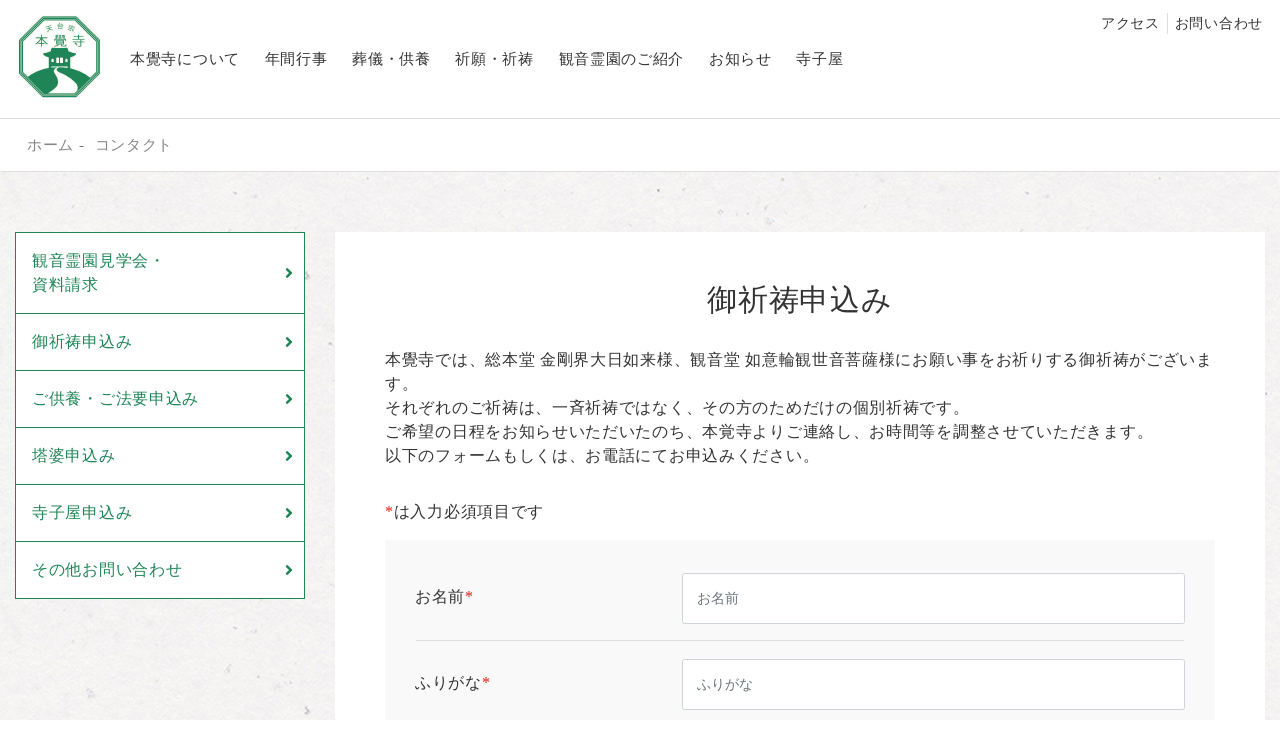

--- FILE ---
content_type: text/html; charset=UTF-8
request_url: https://hongakuji.com/contact/kitou
body_size: 11707
content:


<!-- THEME DEBUG -->
<!-- THEME HOOK: 'html' -->
<!-- FILE NAME SUGGESTIONS:
   * html--contact--kitou.html.twig
   * html--contact.html.twig
   x html.html.twig
-->
<!-- BEGIN OUTPUT from 'themes/hongakuji/templates/html.html.twig' -->

<!DOCTYPE html>
<html lang="ja">
  <head>
    <meta charset="utf-8" />
<noscript><style>form.antibot * :not(.antibot-message) { display: none !important; }</style>
</noscript><meta name="Generator" content="Drupal 8 (https://www.drupal.org)" />
<meta name="MobileOptimized" content="width" />
<meta name="HandheldFriendly" content="true" />
<meta name="viewport" content="width=device-width, initial-scale=1.0" />
<link rel="shortcut icon" href="/core/misc/favicon.ico" type="image/vnd.microsoft.icon" />

    <title>御祈祷申込み | 真如山成就院本覺寺公式サイト</title>
    
    <link rel="stylesheet" href="https://stackpath.bootstrapcdn.com/bootstrap/4.1.3/css/bootstrap.min.css">
    <link rel="stylesheet" href="https://use.fontawesome.com/releases/v5.6.1/css/all.css">
    <link rel="stylesheet" href="https://cdnjs.cloudflare.com/ajax/libs/drawer/3.2.2/css/drawer.min.css">
    <link rel="stylesheet" href="https://cdnjs.cloudflare.com/ajax/libs/slick-carousel/1.9.0/slick-theme.min.css">
    <link rel="stylesheet" href="https://cdnjs.cloudflare.com/ajax/libs/slick-carousel/1.9.0/slick.min.css"> 
    <link rel="stylesheet" media="all" href="/sites/default/files/css/css_fj0QwnUjCnkChwYvqK6zKpp5hhvwQnTpjUsi8-WwbAE.css" />
<link rel="stylesheet" media="all" href="/sites/default/files/css/css_mCCr28uBPhdTyP8d656FzvNljWsWv8LF6a2oo6tfs-I.css" />

    
<!--[if lte IE 8]>
<script src="/sites/default/files/js/js_VtafjXmRvoUgAzqzYTA3Wrjkx9wcWhjP0G4ZnnqRamA.js"></script>
<![endif]-->
<script src="/core/assets/vendor/modernizr/modernizr.min.js?v=3.3.1"></script>

    
    <!-- Global site tag (gtag.js) - Google Analytics -->
    <script async src="https://www.googletagmanager.com/gtag/js?id=UA-123714681-1"></script>
    <script>
      window.dataLayer = window.dataLayer || [];
      function gtag(){dataLayer.push(arguments);}
      gtag('js', new Date());
    
      gtag('config', 'UA-123714681-1');
    </script>

  </head>
  <body class="drawer drawer--right ja">
        <a href="#main-content" class="visually-hidden focusable">
      メインコンテンツに移動
    </a>
    <div id="pagetop"></div>
    <div class="wrapper">
    
    

<!-- THEME DEBUG -->
<!-- THEME HOOK: 'off_canvas_page_wrapper' -->
<!-- BEGIN OUTPUT from 'core/modules/system/templates/off-canvas-page-wrapper.html.twig' -->
  <div class="dialog-off-canvas-main-canvas" data-off-canvas-main-canvas>
    

<!-- THEME DEBUG -->
<!-- THEME HOOK: 'page' -->
<!-- FILE NAME SUGGESTIONS:
   * page--contact--kitou.html.twig
   x page--contact.html.twig
   * page.html.twig
-->
<!-- BEGIN OUTPUT from 'themes/hongakuji/templates/page--contact.html.twig' -->
  

<!-- THEME DEBUG -->
<!-- THEME HOOK: 'region' -->
<!-- FILE NAME SUGGESTIONS:
   x region--header.html.twig
   * region.html.twig
-->
<!-- BEGIN OUTPUT from 'themes/hongakuji/templates/region--header.html.twig' -->
    

<!-- THEME DEBUG -->
<!-- THEME HOOK: 'block' -->
<!-- FILE NAME SUGGESTIONS:
   * block--commonheader.html.twig
   * block--block-content--e51507a8-ca12-438c-a777-70d8ff72422d.html.twig
   * block--block-content.html.twig
   * block--block-content.html.twig
   x block.html.twig
-->
<!-- BEGIN OUTPUT from 'core/modules/block/templates/block.html.twig' -->
<div id="block-commonheader">
  
    
      

<!-- THEME DEBUG -->
<!-- THEME HOOK: 'field' -->
<!-- FILE NAME SUGGESTIONS:
   * field--block-content--body--basic.html.twig
   * field--block-content--body.html.twig
   * field--block-content--basic.html.twig
   * field--body.html.twig
   * field--text-with-summary.html.twig
   x field.html.twig
-->
<!-- BEGIN OUTPUT from 'core/modules/system/templates/field.html.twig' -->

            <div><div class="header_wrapper">
<header><a href="/" id="site_logo"><img alt="本覚寺" class="img-fluid" src="/images/site_logo.png" /></a>
<ul class="header_nav_right"><!--li><a href="#"><span>English</span></a></li-->
	<li><a href="/access"><span>アクセス</span></a></li>
	<li><a href="/inquiry"><span>お問い合わせ</span></a></li>
</ul>
</header>
<button class="drawer-toggle drawer-hamburger" type="button"><span class="sr-only">toggle navigation</span></button>

<nav class="drawer-nav" role="navigation">
<ul class="header_nav">
	<li><a href="/about/engi"><span>本覺寺について</span></a></li>
	<li><a href="/about/calendar"><span>年間行事</span></a></li>
	<li><a href="/sougikuyou"><span>葬儀・供養</span></a></li>
	<li><a href="/kigankitou"><span>祈願・祈祷</span></a></li>
	<li><a href="/haka/sakura"><span>観音霊園のご紹介</span></a></li>
	<li><a href="/news"><span>お知らせ</span></a></li>
	<li><a href="/terakoya"><span>寺子屋</span></a></li>
</ul>
</nav>
<!--/header_wrapper--></div>
</div>
      
<!-- END OUTPUT from 'core/modules/system/templates/field.html.twig' -->


  </div>

<!-- END OUTPUT from 'core/modules/block/templates/block.html.twig' -->



<!-- THEME DEBUG -->
<!-- THEME HOOK: 'block' -->
<!-- FILE NAME SUGGESTIONS:
   * block--hongakuji-branding.html.twig
   x block--system-branding-block.html.twig
   * block--system.html.twig
   * block.html.twig
-->
<!-- BEGIN OUTPUT from 'themes/hongakuji/templates/block--system-branding-block.html.twig' -->

<!-- END OUTPUT from 'themes/hongakuji/templates/block--system-branding-block.html.twig' -->



<!-- END OUTPUT from 'themes/hongakuji/templates/region--header.html.twig' -->



  <div class="main_contents">
  

<!-- THEME DEBUG -->
<!-- THEME HOOK: 'region' -->
<!-- FILE NAME SUGGESTIONS:
   * region--breadcrumb.html.twig
   x region.html.twig
-->
<!-- BEGIN OUTPUT from 'core/modules/system/templates/region.html.twig' -->
  <div>
    

<!-- THEME DEBUG -->
<!-- THEME HOOK: 'block' -->
<!-- FILE NAME SUGGESTIONS:
   * block--hongakuji-breadcrumbs.html.twig
   * block--system-breadcrumb-block.html.twig
   * block--system.html.twig
   x block.html.twig
-->
<!-- BEGIN OUTPUT from 'core/modules/block/templates/block.html.twig' -->
<div id="block-hongakuji-breadcrumbs">
  
    
      

<!-- THEME DEBUG -->
<!-- THEME HOOK: 'breadcrumb' -->
<!-- BEGIN OUTPUT from 'themes/hongakuji/templates/breadcrumb.html.twig' -->
  <nav role="navigation" aria-labelledby="system-breadcrumb">
    <h2 id="system-breadcrumb" class="visually-hidden">パンくず</h2>
    <ol class="breadcrumb">
          <li class="breadcrumb-item">
                  <a href="/">ホーム</a>
              </li>
          <li class="breadcrumb-item">
                  <a href="/contact">コンタクト</a>
              </li>
        </ol>
  </nav>

<!-- END OUTPUT from 'themes/hongakuji/templates/breadcrumb.html.twig' -->


  </div>

<!-- END OUTPUT from 'core/modules/block/templates/block.html.twig' -->


  </div>

<!-- END OUTPUT from 'core/modules/system/templates/region.html.twig' -->

 
  
<div id="contact_other" class="contact">
          <div class="contact_wrapper">
            <div class="container-fluid">
              <div class="row">
                <div class="col-md-4 col-lg-3 contact_nav_wrapper">
                  <dl class="contact_nav">
                    <dt class="accordion"><span>お問い合わせメニュー</span></dt>
                    <dd>
                      <a href="/contact/reien_visit"><span>観音霊園見学会・<br>資料請求</span></a>
                      <a href="/contact/kitou"><span>御祈祷申込み</span></a>
                      <a href="/contact/houyou"><span>ご供養・ご法要申込み</span></a>
                      <a href="/contact/toubakuyou"><span>塔婆申込み</span></a>
                      <a href="/contact/terakoya_application"><span>寺子屋申込み</span></a>
                      <a href="/contact/general"><span>その他お問い合わせ</span></a>
                    </dd>
                  </dl>
                </div>
                <div class="col-md">
                  
                  
                  
                  

<!-- THEME DEBUG -->
<!-- THEME HOOK: 'region' -->
<!-- FILE NAME SUGGESTIONS:
   * region--content.html.twig
   x region.html.twig
-->
<!-- BEGIN OUTPUT from 'core/modules/system/templates/region.html.twig' -->
  <div>
    <div data-drupal-messages-fallback class="hidden"></div>

<!-- THEME DEBUG -->
<!-- THEME HOOK: 'block' -->
<!-- FILE NAME SUGGESTIONS:
   * block--hongakuji-page-title.html.twig
   * block--page-title-block.html.twig
   * block--core.html.twig
   x block.html.twig
-->
<!-- BEGIN OUTPUT from 'core/modules/block/templates/block.html.twig' -->
<div id="block-hongakuji-page-title">
  
    
      

<!-- THEME DEBUG -->
<!-- THEME HOOK: 'page_title' -->
<!-- BEGIN OUTPUT from 'themes/hongakuji/templates/page-title.html.twig' -->

<!-- END OUTPUT from 'themes/hongakuji/templates/page-title.html.twig' -->


  </div>

<!-- END OUTPUT from 'core/modules/block/templates/block.html.twig' -->



<!-- THEME DEBUG -->
<!-- THEME HOOK: 'block' -->
<!-- FILE NAME SUGGESTIONS:
   * block--hongakuji-content.html.twig
   * block--system-main-block.html.twig
   * block--system.html.twig
   x block.html.twig
-->
<!-- BEGIN OUTPUT from 'core/modules/block/templates/block.html.twig' -->
<div id="block-hongakuji-content">
  
    
      

<!-- THEME DEBUG -->
<!-- THEME HOOK: 'form' -->
<!-- FILE NAME SUGGESTIONS:
   x form--contact-message-kitou-form.html.twig
   * form.html.twig
-->
<!-- BEGIN OUTPUT from 'themes/hongakuji/templates/form--contact-message-kitou-form.html.twig' -->
<section class="contact_contents">
                  <h1>御祈祷申込み</h1>
                    <div class="text">
                      <p>本覺寺では、総本堂 金剛界大日如来様、観音堂 如意輪観世音菩薩様にお願い事をお祈りする御祈祷がございます。<br>それぞれのご祈祷は、一斉祈祷ではなく、その方のためだけの個別祈祷です。<br>ご希望の日程をお知らせいただいたのち、本覚寺よりご連絡し、お時間等を調整させていただきます。<br>以下のフォームもしくは、お電話にてお申込みください。</p>
                      
                      
                    <!--/text--></div>
                  
                  <p><span class="required">*</span>は入力必須項目です</p>
                  <div class="inquiry_area">
<form class="contact-message-kitou-form contact-message-form contact-form antibot" data-user-info-from-browser data-drupal-selector="contact-message-kitou-form" data-action="/contact/kitou" action="/antibot" method="post" id="contact-message-kitou-form" accept-charset="UTF-8">


<!-- THEME DEBUG -->
<!-- THEME HOOK: 'antibot_no_js' -->
<!-- BEGIN OUTPUT from 'modules/antibot/templates/antibot-no-js.html.twig' -->
<noscript>
  <div class="antibot-no-js antibot-message antibot-message-warning">You must have JavaScript enabled to use this form.</div>
</noscript>

<!-- END OUTPUT from 'modules/antibot/templates/antibot-no-js.html.twig' -->

<div class="form-group row"><div class="col-sm-4 col-form-label">お名前<span class="required">*</span></div><div class="col-sm">

<!-- THEME DEBUG -->
<!-- THEME HOOK: 'container' -->
<!-- BEGIN OUTPUT from 'core/modules/system/templates/container.html.twig' -->
<div class="field--type-string field--name-field-name field--widget-string-textfield js-form-wrapper form-wrapper" data-drupal-selector="edit-field-name-wrapper" id="edit-field-name-wrapper">

<!-- THEME DEBUG -->
<!-- THEME HOOK: 'field_multiple_value_form' -->
<!-- BEGIN OUTPUT from 'core/modules/system/templates/field-multiple-value-form.html.twig' -->
      

<!-- THEME DEBUG -->
<!-- THEME HOOK: 'form_element' -->
<!-- BEGIN OUTPUT from 'core/modules/system/templates/form-element.html.twig' -->
<div class="js-form-item form-item js-form-type-textfield form-item-field-name-0-value js-form-item-field-name-0-value form-no-label">
        

<!-- THEME DEBUG -->
<!-- THEME HOOK: 'input__textfield' -->
<!-- FILE NAME SUGGESTIONS:
   * input--textfield.html.twig
   x input.html.twig
-->
<!-- BEGIN OUTPUT from 'core/modules/system/templates/input.html.twig' -->
<input class="js-text-full text-full form-control form-text required" placeholder="お名前" data-drupal-selector="edit-field-name-0-value" type="text" id="edit-field-name-0-value" name="field_name[0][value]" value="" size="60" maxlength="255" required="required" aria-required="true" />

<!-- END OUTPUT from 'core/modules/system/templates/input.html.twig' -->


        </div>

<!-- END OUTPUT from 'core/modules/system/templates/form-element.html.twig' -->


  
<!-- END OUTPUT from 'core/modules/system/templates/field-multiple-value-form.html.twig' -->

</div>

<!-- END OUTPUT from 'core/modules/system/templates/container.html.twig' -->

</div></div>

<!-- THEME DEBUG -->
<!-- THEME HOOK: 'input__hidden' -->
<!-- FILE NAME SUGGESTIONS:
   * input--hidden.html.twig
   x input.html.twig
-->
<!-- BEGIN OUTPUT from 'core/modules/system/templates/input.html.twig' -->
<input autocomplete="off" data-drupal-selector="form-rrolgzbxg3flwvcqu-ysakanc10vbk5aj1ppzamsefc" type="hidden" name="form_build_id" value="form-RROlgzBXg3flwvcQU-ysAkANC10VBK5Aj1pPZamsEFc" />

<!-- END OUTPUT from 'core/modules/system/templates/input.html.twig' -->



<!-- THEME DEBUG -->
<!-- THEME HOOK: 'input__hidden' -->
<!-- FILE NAME SUGGESTIONS:
   * input--hidden.html.twig
   x input.html.twig
-->
<!-- BEGIN OUTPUT from 'core/modules/system/templates/input.html.twig' -->
<input data-drupal-selector="edit-contact-message-kitou-form" type="hidden" name="form_id" value="contact_message_kitou_form" />

<!-- END OUTPUT from 'core/modules/system/templates/input.html.twig' -->



<!-- THEME DEBUG -->
<!-- THEME HOOK: 'input__hidden' -->
<!-- FILE NAME SUGGESTIONS:
   * input--hidden.html.twig
   x input.html.twig
-->
<!-- BEGIN OUTPUT from 'core/modules/system/templates/input.html.twig' -->
<input data-drupal-selector="edit-antibot-key" type="hidden" name="antibot_key" value="" />

<!-- END OUTPUT from 'core/modules/system/templates/input.html.twig' -->



<!-- THEME DEBUG -->
<!-- THEME HOOK: 'input__hidden' -->
<!-- FILE NAME SUGGESTIONS:
   * input--hidden.html.twig
   x input.html.twig
-->
<!-- BEGIN OUTPUT from 'core/modules/system/templates/input.html.twig' -->
<input data-drupal-selector="edit-honeypot-time" type="hidden" name="honeypot_time" value="btOJqGAS89XeyXG1T-tsan4oKO_Nx3WeGvoEWEpjEg0" />

<!-- END OUTPUT from 'core/modules/system/templates/input.html.twig' -->

<div class="form-group row"><div class="col-sm-4 col-form-label">ふりがな<span class="required">*</span></div><div class="col-sm">

<!-- THEME DEBUG -->
<!-- THEME HOOK: 'container' -->
<!-- BEGIN OUTPUT from 'core/modules/system/templates/container.html.twig' -->
<div class="field--type-string field--name-field-furigana field--widget-string-textfield js-form-wrapper form-wrapper" data-drupal-selector="edit-field-furigana-wrapper" id="edit-field-furigana-wrapper">

<!-- THEME DEBUG -->
<!-- THEME HOOK: 'field_multiple_value_form' -->
<!-- BEGIN OUTPUT from 'core/modules/system/templates/field-multiple-value-form.html.twig' -->
      

<!-- THEME DEBUG -->
<!-- THEME HOOK: 'form_element' -->
<!-- BEGIN OUTPUT from 'core/modules/system/templates/form-element.html.twig' -->
<div class="js-form-item form-item js-form-type-textfield form-item-field-furigana-0-value js-form-item-field-furigana-0-value form-no-label">
        

<!-- THEME DEBUG -->
<!-- THEME HOOK: 'input__textfield' -->
<!-- FILE NAME SUGGESTIONS:
   * input--textfield.html.twig
   x input.html.twig
-->
<!-- BEGIN OUTPUT from 'core/modules/system/templates/input.html.twig' -->
<input class="js-text-full text-full form-control form-text required" placeholder="ふりがな" data-drupal-selector="edit-field-furigana-0-value" type="text" id="edit-field-furigana-0-value" name="field_furigana[0][value]" value="" size="60" maxlength="255" required="required" aria-required="true" />

<!-- END OUTPUT from 'core/modules/system/templates/input.html.twig' -->


        </div>

<!-- END OUTPUT from 'core/modules/system/templates/form-element.html.twig' -->


  
<!-- END OUTPUT from 'core/modules/system/templates/field-multiple-value-form.html.twig' -->

</div>

<!-- END OUTPUT from 'core/modules/system/templates/container.html.twig' -->

</div></div><div class="form-group row"><div class="col-sm-4 col-form-label">生年月日<span class="required">*</span></div><div class="col-sm">

<!-- THEME DEBUG -->
<!-- THEME HOOK: 'container' -->
<!-- BEGIN OUTPUT from 'core/modules/system/templates/container.html.twig' -->
<div class="field--type-string field--name-field-birth-day field--widget-string-textfield js-form-wrapper form-wrapper" data-drupal-selector="edit-field-birth-day-wrapper" id="edit-field-birth-day-wrapper">

<!-- THEME DEBUG -->
<!-- THEME HOOK: 'field_multiple_value_form' -->
<!-- BEGIN OUTPUT from 'core/modules/system/templates/field-multiple-value-form.html.twig' -->
      

<!-- THEME DEBUG -->
<!-- THEME HOOK: 'form_element' -->
<!-- BEGIN OUTPUT from 'core/modules/system/templates/form-element.html.twig' -->
<div class="js-form-item form-item js-form-type-textfield form-item-field-birth-day-0-value js-form-item-field-birth-day-0-value form-no-label">
        

<!-- THEME DEBUG -->
<!-- THEME HOOK: 'input__textfield' -->
<!-- FILE NAME SUGGESTIONS:
   * input--textfield.html.twig
   x input.html.twig
-->
<!-- BEGIN OUTPUT from 'core/modules/system/templates/input.html.twig' -->
<input class="js-text-full text-full form-control form-text required" placeholder="例：1980年1月1日" data-drupal-selector="edit-field-birth-day-0-value" type="text" id="edit-field-birth-day-0-value" name="field_birth_day[0][value]" value="" size="60" maxlength="255" required="required" aria-required="true" />

<!-- END OUTPUT from 'core/modules/system/templates/input.html.twig' -->


        </div>

<!-- END OUTPUT from 'core/modules/system/templates/form-element.html.twig' -->


  
<!-- END OUTPUT from 'core/modules/system/templates/field-multiple-value-form.html.twig' -->

</div>

<!-- END OUTPUT from 'core/modules/system/templates/container.html.twig' -->

</div></div><div class="form-group row"><div class="col-sm-4 col-form-label">メールアドレス<span class="required">*</span><em>※折り返しメールまたは電話でご連絡します</em></div><div class="col-sm">

<!-- THEME DEBUG -->
<!-- THEME HOOK: 'form_element' -->
<!-- BEGIN OUTPUT from 'core/modules/system/templates/form-element.html.twig' -->
<div class="js-form-item form-item js-form-type-email form-item-mail js-form-item-mail form-no-label">
        

<!-- THEME DEBUG -->
<!-- THEME HOOK: 'input__email' -->
<!-- FILE NAME SUGGESTIONS:
   * input--email.html.twig
   x input.html.twig
-->
<!-- BEGIN OUTPUT from 'core/modules/system/templates/input.html.twig' -->
<input class="form-control required form-email" placeholder="email@example.com" data-drupal-selector="edit-mail" type="email" id="edit-mail" name="mail" value="" size="60" maxlength="254" required="required" aria-required="true" />

<!-- END OUTPUT from 'core/modules/system/templates/input.html.twig' -->


        </div>

<!-- END OUTPUT from 'core/modules/system/templates/form-element.html.twig' -->

</div></div><div class="form-group row"><div class="col-sm-4 col-form-label">お電話番号<span class="required">*</span><em>※折り返しメールまたは電話でご連絡します</em></div><div class="col-sm">

<!-- THEME DEBUG -->
<!-- THEME HOOK: 'container' -->
<!-- BEGIN OUTPUT from 'core/modules/system/templates/container.html.twig' -->
<div class="field--type-string field--name-field-phone field--widget-string-textfield js-form-wrapper form-wrapper" data-drupal-selector="edit-field-phone-wrapper" id="edit-field-phone-wrapper">

<!-- THEME DEBUG -->
<!-- THEME HOOK: 'field_multiple_value_form' -->
<!-- BEGIN OUTPUT from 'core/modules/system/templates/field-multiple-value-form.html.twig' -->
      

<!-- THEME DEBUG -->
<!-- THEME HOOK: 'form_element' -->
<!-- BEGIN OUTPUT from 'core/modules/system/templates/form-element.html.twig' -->
<div class="js-form-item form-item js-form-type-textfield form-item-field-phone-0-value js-form-item-field-phone-0-value form-no-label">
        

<!-- THEME DEBUG -->
<!-- THEME HOOK: 'input__textfield' -->
<!-- FILE NAME SUGGESTIONS:
   * input--textfield.html.twig
   x input.html.twig
-->
<!-- BEGIN OUTPUT from 'core/modules/system/templates/input.html.twig' -->
<input class="js-text-full text-full form-control form-text required" placeholder="半角英数" data-drupal-selector="edit-field-phone-0-value" type="text" id="edit-field-phone-0-value" name="field_phone[0][value]" value="" size="60" maxlength="255" required="required" aria-required="true" />

<!-- END OUTPUT from 'core/modules/system/templates/input.html.twig' -->


        </div>

<!-- END OUTPUT from 'core/modules/system/templates/form-element.html.twig' -->


  
<!-- END OUTPUT from 'core/modules/system/templates/field-multiple-value-form.html.twig' -->

</div>

<!-- END OUTPUT from 'core/modules/system/templates/container.html.twig' -->

</div></div><div class="row form-group noborder"><div class="col-12"><p class="form_title">願い事<span class="required">*</span></p>

<!-- THEME DEBUG -->
<!-- THEME HOOK: 'container' -->
<!-- BEGIN OUTPUT from 'core/modules/system/templates/container.html.twig' -->
<div class="field--type-list-string field--name-field-negaigoto field--widget-options-buttons js-form-wrapper form-wrapper" data-drupal-selector="edit-field-negaigoto-wrapper" id="edit-field-negaigoto-wrapper">

<!-- THEME DEBUG -->
<!-- THEME HOOK: 'fieldset' -->
<!-- BEGIN OUTPUT from 'core/modules/system/templates/fieldset.html.twig' -->
<fieldset data-drupal-selector="edit-field-negaigoto" id="edit-field-negaigoto--wrapper" class="fieldgroup form-composite required js-form-item form-item js-form-wrapper form-wrapper" required="required" aria-required="true">
      <legend>
    <span class="fieldset-legend js-form-required form-required">願い事</span>
  </legend>
  <div class="fieldset-wrapper">
            

<!-- THEME DEBUG -->
<!-- THEME HOOK: 'checkboxes' -->
<!-- BEGIN OUTPUT from 'core/modules/system/templates/checkboxes.html.twig' -->
<div id="edit-field-negaigoto" class="form-checkboxes">

<!-- THEME DEBUG -->
<!-- THEME HOOK: 'form_element' -->
<!-- BEGIN OUTPUT from 'core/modules/system/templates/form-element.html.twig' -->
<div class="js-form-item form-item js-form-type-checkbox form-item-field-negaigoto-厄難消除 js-form-item-field-negaigoto-厄難消除">
        

<!-- THEME DEBUG -->
<!-- THEME HOOK: 'input__checkbox' -->
<!-- FILE NAME SUGGESTIONS:
   * input--checkbox.html.twig
   x input.html.twig
-->
<!-- BEGIN OUTPUT from 'core/modules/system/templates/input.html.twig' -->
<input data-drupal-selector="edit-field-negaigoto-" type="checkbox" id="edit-field-negaigoto-" name="field_negaigoto[厄難消除]" value="厄難消除" class="form-checkbox" />

<!-- END OUTPUT from 'core/modules/system/templates/input.html.twig' -->


        

<!-- THEME DEBUG -->
<!-- THEME HOOK: 'form_element_label' -->
<!-- BEGIN OUTPUT from 'core/modules/system/templates/form-element-label.html.twig' -->
<label for="edit-field-negaigoto-" class="option">厄難消除</label>
<!-- END OUTPUT from 'core/modules/system/templates/form-element-label.html.twig' -->


      </div>

<!-- END OUTPUT from 'core/modules/system/templates/form-element.html.twig' -->



<!-- THEME DEBUG -->
<!-- THEME HOOK: 'form_element' -->
<!-- BEGIN OUTPUT from 'core/modules/system/templates/form-element.html.twig' -->
<div class="js-form-item form-item js-form-type-checkbox form-item-field-negaigoto-家内安全 js-form-item-field-negaigoto-家内安全">
        

<!-- THEME DEBUG -->
<!-- THEME HOOK: 'input__checkbox' -->
<!-- FILE NAME SUGGESTIONS:
   * input--checkbox.html.twig
   x input.html.twig
-->
<!-- BEGIN OUTPUT from 'core/modules/system/templates/input.html.twig' -->
<input data-drupal-selector="edit-field-negaigoto-" type="checkbox" id="edit-field-negaigoto---2" name="field_negaigoto[家内安全]" value="家内安全" class="form-checkbox" />

<!-- END OUTPUT from 'core/modules/system/templates/input.html.twig' -->


        

<!-- THEME DEBUG -->
<!-- THEME HOOK: 'form_element_label' -->
<!-- BEGIN OUTPUT from 'core/modules/system/templates/form-element-label.html.twig' -->
<label for="edit-field-negaigoto---2" class="option">家内安全</label>
<!-- END OUTPUT from 'core/modules/system/templates/form-element-label.html.twig' -->


      </div>

<!-- END OUTPUT from 'core/modules/system/templates/form-element.html.twig' -->



<!-- THEME DEBUG -->
<!-- THEME HOOK: 'form_element' -->
<!-- BEGIN OUTPUT from 'core/modules/system/templates/form-element.html.twig' -->
<div class="js-form-item form-item js-form-type-checkbox form-item-field-negaigoto-商売繁盛 js-form-item-field-negaigoto-商売繁盛">
        

<!-- THEME DEBUG -->
<!-- THEME HOOK: 'input__checkbox' -->
<!-- FILE NAME SUGGESTIONS:
   * input--checkbox.html.twig
   x input.html.twig
-->
<!-- BEGIN OUTPUT from 'core/modules/system/templates/input.html.twig' -->
<input data-drupal-selector="edit-field-negaigoto-" type="checkbox" id="edit-field-negaigoto---3" name="field_negaigoto[商売繁盛]" value="商売繁盛" class="form-checkbox" />

<!-- END OUTPUT from 'core/modules/system/templates/input.html.twig' -->


        

<!-- THEME DEBUG -->
<!-- THEME HOOK: 'form_element_label' -->
<!-- BEGIN OUTPUT from 'core/modules/system/templates/form-element-label.html.twig' -->
<label for="edit-field-negaigoto---3" class="option">商売繁盛</label>
<!-- END OUTPUT from 'core/modules/system/templates/form-element-label.html.twig' -->


      </div>

<!-- END OUTPUT from 'core/modules/system/templates/form-element.html.twig' -->



<!-- THEME DEBUG -->
<!-- THEME HOOK: 'form_element' -->
<!-- BEGIN OUTPUT from 'core/modules/system/templates/form-element.html.twig' -->
<div class="js-form-item form-item js-form-type-checkbox form-item-field-negaigoto-交通安全 js-form-item-field-negaigoto-交通安全">
        

<!-- THEME DEBUG -->
<!-- THEME HOOK: 'input__checkbox' -->
<!-- FILE NAME SUGGESTIONS:
   * input--checkbox.html.twig
   x input.html.twig
-->
<!-- BEGIN OUTPUT from 'core/modules/system/templates/input.html.twig' -->
<input data-drupal-selector="edit-field-negaigoto-" type="checkbox" id="edit-field-negaigoto---4" name="field_negaigoto[交通安全]" value="交通安全" class="form-checkbox" />

<!-- END OUTPUT from 'core/modules/system/templates/input.html.twig' -->


        

<!-- THEME DEBUG -->
<!-- THEME HOOK: 'form_element_label' -->
<!-- BEGIN OUTPUT from 'core/modules/system/templates/form-element-label.html.twig' -->
<label for="edit-field-negaigoto---4" class="option">交通安全</label>
<!-- END OUTPUT from 'core/modules/system/templates/form-element-label.html.twig' -->


      </div>

<!-- END OUTPUT from 'core/modules/system/templates/form-element.html.twig' -->



<!-- THEME DEBUG -->
<!-- THEME HOOK: 'form_element' -->
<!-- BEGIN OUTPUT from 'core/modules/system/templates/form-element.html.twig' -->
<div class="js-form-item form-item js-form-type-checkbox form-item-field-negaigoto-病気平癒 js-form-item-field-negaigoto-病気平癒">
        

<!-- THEME DEBUG -->
<!-- THEME HOOK: 'input__checkbox' -->
<!-- FILE NAME SUGGESTIONS:
   * input--checkbox.html.twig
   x input.html.twig
-->
<!-- BEGIN OUTPUT from 'core/modules/system/templates/input.html.twig' -->
<input data-drupal-selector="edit-field-negaigoto-" type="checkbox" id="edit-field-negaigoto---5" name="field_negaigoto[病気平癒]" value="病気平癒" class="form-checkbox" />

<!-- END OUTPUT from 'core/modules/system/templates/input.html.twig' -->


        

<!-- THEME DEBUG -->
<!-- THEME HOOK: 'form_element_label' -->
<!-- BEGIN OUTPUT from 'core/modules/system/templates/form-element-label.html.twig' -->
<label for="edit-field-negaigoto---5" class="option">病気平癒</label>
<!-- END OUTPUT from 'core/modules/system/templates/form-element-label.html.twig' -->


      </div>

<!-- END OUTPUT from 'core/modules/system/templates/form-element.html.twig' -->



<!-- THEME DEBUG -->
<!-- THEME HOOK: 'form_element' -->
<!-- BEGIN OUTPUT from 'core/modules/system/templates/form-element.html.twig' -->
<div class="js-form-item form-item js-form-type-checkbox form-item-field-negaigoto-身上安全 js-form-item-field-negaigoto-身上安全">
        

<!-- THEME DEBUG -->
<!-- THEME HOOK: 'input__checkbox' -->
<!-- FILE NAME SUGGESTIONS:
   * input--checkbox.html.twig
   x input.html.twig
-->
<!-- BEGIN OUTPUT from 'core/modules/system/templates/input.html.twig' -->
<input data-drupal-selector="edit-field-negaigoto-" type="checkbox" id="edit-field-negaigoto---6" name="field_negaigoto[身上安全]" value="身上安全" class="form-checkbox" />

<!-- END OUTPUT from 'core/modules/system/templates/input.html.twig' -->


        

<!-- THEME DEBUG -->
<!-- THEME HOOK: 'form_element_label' -->
<!-- BEGIN OUTPUT from 'core/modules/system/templates/form-element-label.html.twig' -->
<label for="edit-field-negaigoto---6" class="option">身上安全</label>
<!-- END OUTPUT from 'core/modules/system/templates/form-element-label.html.twig' -->


      </div>

<!-- END OUTPUT from 'core/modules/system/templates/form-element.html.twig' -->



<!-- THEME DEBUG -->
<!-- THEME HOOK: 'form_element' -->
<!-- BEGIN OUTPUT from 'core/modules/system/templates/form-element.html.twig' -->
<div class="js-form-item form-item js-form-type-checkbox form-item-field-negaigoto-安産祈願 js-form-item-field-negaigoto-安産祈願">
        

<!-- THEME DEBUG -->
<!-- THEME HOOK: 'input__checkbox' -->
<!-- FILE NAME SUGGESTIONS:
   * input--checkbox.html.twig
   x input.html.twig
-->
<!-- BEGIN OUTPUT from 'core/modules/system/templates/input.html.twig' -->
<input data-drupal-selector="edit-field-negaigoto-" type="checkbox" id="edit-field-negaigoto---7" name="field_negaigoto[安産祈願]" value="安産祈願" class="form-checkbox" />

<!-- END OUTPUT from 'core/modules/system/templates/input.html.twig' -->


        

<!-- THEME DEBUG -->
<!-- THEME HOOK: 'form_element_label' -->
<!-- BEGIN OUTPUT from 'core/modules/system/templates/form-element-label.html.twig' -->
<label for="edit-field-negaigoto---7" class="option">安産祈願</label>
<!-- END OUTPUT from 'core/modules/system/templates/form-element-label.html.twig' -->


      </div>

<!-- END OUTPUT from 'core/modules/system/templates/form-element.html.twig' -->



<!-- THEME DEBUG -->
<!-- THEME HOOK: 'form_element' -->
<!-- BEGIN OUTPUT from 'core/modules/system/templates/form-element.html.twig' -->
<div class="js-form-item form-item js-form-type-checkbox form-item-field-negaigoto-健育守護 js-form-item-field-negaigoto-健育守護">
        

<!-- THEME DEBUG -->
<!-- THEME HOOK: 'input__checkbox' -->
<!-- FILE NAME SUGGESTIONS:
   * input--checkbox.html.twig
   x input.html.twig
-->
<!-- BEGIN OUTPUT from 'core/modules/system/templates/input.html.twig' -->
<input data-drupal-selector="edit-field-negaigoto-" type="checkbox" id="edit-field-negaigoto---8" name="field_negaigoto[健育守護]" value="健育守護" class="form-checkbox" />

<!-- END OUTPUT from 'core/modules/system/templates/input.html.twig' -->


        

<!-- THEME DEBUG -->
<!-- THEME HOOK: 'form_element_label' -->
<!-- BEGIN OUTPUT from 'core/modules/system/templates/form-element-label.html.twig' -->
<label for="edit-field-negaigoto---8" class="option">健育守護</label>
<!-- END OUTPUT from 'core/modules/system/templates/form-element-label.html.twig' -->


      </div>

<!-- END OUTPUT from 'core/modules/system/templates/form-element.html.twig' -->



<!-- THEME DEBUG -->
<!-- THEME HOOK: 'form_element' -->
<!-- BEGIN OUTPUT from 'core/modules/system/templates/form-element.html.twig' -->
<div class="js-form-item form-item js-form-type-checkbox form-item-field-negaigoto-息災延命 js-form-item-field-negaigoto-息災延命">
        

<!-- THEME DEBUG -->
<!-- THEME HOOK: 'input__checkbox' -->
<!-- FILE NAME SUGGESTIONS:
   * input--checkbox.html.twig
   x input.html.twig
-->
<!-- BEGIN OUTPUT from 'core/modules/system/templates/input.html.twig' -->
<input data-drupal-selector="edit-field-negaigoto-" type="checkbox" id="edit-field-negaigoto---9" name="field_negaigoto[息災延命]" value="息災延命" class="form-checkbox" />

<!-- END OUTPUT from 'core/modules/system/templates/input.html.twig' -->


        

<!-- THEME DEBUG -->
<!-- THEME HOOK: 'form_element_label' -->
<!-- BEGIN OUTPUT from 'core/modules/system/templates/form-element-label.html.twig' -->
<label for="edit-field-negaigoto---9" class="option">息災延命</label>
<!-- END OUTPUT from 'core/modules/system/templates/form-element-label.html.twig' -->


      </div>

<!-- END OUTPUT from 'core/modules/system/templates/form-element.html.twig' -->



<!-- THEME DEBUG -->
<!-- THEME HOOK: 'form_element' -->
<!-- BEGIN OUTPUT from 'core/modules/system/templates/form-element.html.twig' -->
<div class="js-form-item form-item js-form-type-checkbox form-item-field-negaigoto-延命長寿 js-form-item-field-negaigoto-延命長寿">
        

<!-- THEME DEBUG -->
<!-- THEME HOOK: 'input__checkbox' -->
<!-- FILE NAME SUGGESTIONS:
   * input--checkbox.html.twig
   x input.html.twig
-->
<!-- BEGIN OUTPUT from 'core/modules/system/templates/input.html.twig' -->
<input data-drupal-selector="edit-field-negaigoto-" type="checkbox" id="edit-field-negaigoto---10" name="field_negaigoto[延命長寿]" value="延命長寿" class="form-checkbox" />

<!-- END OUTPUT from 'core/modules/system/templates/input.html.twig' -->


        

<!-- THEME DEBUG -->
<!-- THEME HOOK: 'form_element_label' -->
<!-- BEGIN OUTPUT from 'core/modules/system/templates/form-element-label.html.twig' -->
<label for="edit-field-negaigoto---10" class="option">延命長寿</label>
<!-- END OUTPUT from 'core/modules/system/templates/form-element-label.html.twig' -->


      </div>

<!-- END OUTPUT from 'core/modules/system/templates/form-element.html.twig' -->



<!-- THEME DEBUG -->
<!-- THEME HOOK: 'form_element' -->
<!-- BEGIN OUTPUT from 'core/modules/system/templates/form-element.html.twig' -->
<div class="js-form-item form-item js-form-type-checkbox form-item-field-negaigoto-七五三詣 js-form-item-field-negaigoto-七五三詣">
        

<!-- THEME DEBUG -->
<!-- THEME HOOK: 'input__checkbox' -->
<!-- FILE NAME SUGGESTIONS:
   * input--checkbox.html.twig
   x input.html.twig
-->
<!-- BEGIN OUTPUT from 'core/modules/system/templates/input.html.twig' -->
<input data-drupal-selector="edit-field-negaigoto-" type="checkbox" id="edit-field-negaigoto---11" name="field_negaigoto[七五三詣]" value="七五三詣" class="form-checkbox" />

<!-- END OUTPUT from 'core/modules/system/templates/input.html.twig' -->


        

<!-- THEME DEBUG -->
<!-- THEME HOOK: 'form_element_label' -->
<!-- BEGIN OUTPUT from 'core/modules/system/templates/form-element-label.html.twig' -->
<label for="edit-field-negaigoto---11" class="option">七五三詣</label>
<!-- END OUTPUT from 'core/modules/system/templates/form-element-label.html.twig' -->


      </div>

<!-- END OUTPUT from 'core/modules/system/templates/form-element.html.twig' -->



<!-- THEME DEBUG -->
<!-- THEME HOOK: 'form_element' -->
<!-- BEGIN OUTPUT from 'core/modules/system/templates/form-element.html.twig' -->
<div class="js-form-item form-item js-form-type-checkbox form-item-field-negaigoto-入学成就 js-form-item-field-negaigoto-入学成就">
        

<!-- THEME DEBUG -->
<!-- THEME HOOK: 'input__checkbox' -->
<!-- FILE NAME SUGGESTIONS:
   * input--checkbox.html.twig
   x input.html.twig
-->
<!-- BEGIN OUTPUT from 'core/modules/system/templates/input.html.twig' -->
<input data-drupal-selector="edit-field-negaigoto-" type="checkbox" id="edit-field-negaigoto---12" name="field_negaigoto[入学成就]" value="入学成就" class="form-checkbox" />

<!-- END OUTPUT from 'core/modules/system/templates/input.html.twig' -->


        

<!-- THEME DEBUG -->
<!-- THEME HOOK: 'form_element_label' -->
<!-- BEGIN OUTPUT from 'core/modules/system/templates/form-element-label.html.twig' -->
<label for="edit-field-negaigoto---12" class="option">入学成就</label>
<!-- END OUTPUT from 'core/modules/system/templates/form-element-label.html.twig' -->


      </div>

<!-- END OUTPUT from 'core/modules/system/templates/form-element.html.twig' -->



<!-- THEME DEBUG -->
<!-- THEME HOOK: 'form_element' -->
<!-- BEGIN OUTPUT from 'core/modules/system/templates/form-element.html.twig' -->
<div class="js-form-item form-item js-form-type-checkbox form-item-field-negaigoto-開運厄除 js-form-item-field-negaigoto-開運厄除">
        

<!-- THEME DEBUG -->
<!-- THEME HOOK: 'input__checkbox' -->
<!-- FILE NAME SUGGESTIONS:
   * input--checkbox.html.twig
   x input.html.twig
-->
<!-- BEGIN OUTPUT from 'core/modules/system/templates/input.html.twig' -->
<input data-drupal-selector="edit-field-negaigoto-" type="checkbox" id="edit-field-negaigoto---13" name="field_negaigoto[開運厄除]" value="開運厄除" class="form-checkbox" />

<!-- END OUTPUT from 'core/modules/system/templates/input.html.twig' -->


        

<!-- THEME DEBUG -->
<!-- THEME HOOK: 'form_element_label' -->
<!-- BEGIN OUTPUT from 'core/modules/system/templates/form-element-label.html.twig' -->
<label for="edit-field-negaigoto---13" class="option">開運厄除</label>
<!-- END OUTPUT from 'core/modules/system/templates/form-element-label.html.twig' -->


      </div>

<!-- END OUTPUT from 'core/modules/system/templates/form-element.html.twig' -->



<!-- THEME DEBUG -->
<!-- THEME HOOK: 'form_element' -->
<!-- BEGIN OUTPUT from 'core/modules/system/templates/form-element.html.twig' -->
<div class="js-form-item form-item js-form-type-checkbox form-item-field-negaigoto-心願成就 js-form-item-field-negaigoto-心願成就">
        

<!-- THEME DEBUG -->
<!-- THEME HOOK: 'input__checkbox' -->
<!-- FILE NAME SUGGESTIONS:
   * input--checkbox.html.twig
   x input.html.twig
-->
<!-- BEGIN OUTPUT from 'core/modules/system/templates/input.html.twig' -->
<input data-drupal-selector="edit-field-negaigoto-" type="checkbox" id="edit-field-negaigoto---14" name="field_negaigoto[心願成就]" value="心願成就" class="form-checkbox" />

<!-- END OUTPUT from 'core/modules/system/templates/input.html.twig' -->


        

<!-- THEME DEBUG -->
<!-- THEME HOOK: 'form_element_label' -->
<!-- BEGIN OUTPUT from 'core/modules/system/templates/form-element-label.html.twig' -->
<label for="edit-field-negaigoto---14" class="option">心願成就</label>
<!-- END OUTPUT from 'core/modules/system/templates/form-element-label.html.twig' -->


      </div>

<!-- END OUTPUT from 'core/modules/system/templates/form-element.html.twig' -->



<!-- THEME DEBUG -->
<!-- THEME HOOK: 'form_element' -->
<!-- BEGIN OUTPUT from 'core/modules/system/templates/form-element.html.twig' -->
<div class="js-form-item form-item js-form-type-checkbox form-item-field-negaigoto-諸願成就 js-form-item-field-negaigoto-諸願成就">
        

<!-- THEME DEBUG -->
<!-- THEME HOOK: 'input__checkbox' -->
<!-- FILE NAME SUGGESTIONS:
   * input--checkbox.html.twig
   x input.html.twig
-->
<!-- BEGIN OUTPUT from 'core/modules/system/templates/input.html.twig' -->
<input data-drupal-selector="edit-field-negaigoto-" type="checkbox" id="edit-field-negaigoto---15" name="field_negaigoto[諸願成就]" value="諸願成就" class="form-checkbox" />

<!-- END OUTPUT from 'core/modules/system/templates/input.html.twig' -->


        

<!-- THEME DEBUG -->
<!-- THEME HOOK: 'form_element_label' -->
<!-- BEGIN OUTPUT from 'core/modules/system/templates/form-element-label.html.twig' -->
<label for="edit-field-negaigoto---15" class="option">諸願成就</label>
<!-- END OUTPUT from 'core/modules/system/templates/form-element-label.html.twig' -->


      </div>

<!-- END OUTPUT from 'core/modules/system/templates/form-element.html.twig' -->



<!-- THEME DEBUG -->
<!-- THEME HOOK: 'form_element' -->
<!-- BEGIN OUTPUT from 'core/modules/system/templates/form-element.html.twig' -->
<div class="js-form-item form-item js-form-type-checkbox form-item-field-negaigoto-如意吉祥 js-form-item-field-negaigoto-如意吉祥">
        

<!-- THEME DEBUG -->
<!-- THEME HOOK: 'input__checkbox' -->
<!-- FILE NAME SUGGESTIONS:
   * input--checkbox.html.twig
   x input.html.twig
-->
<!-- BEGIN OUTPUT from 'core/modules/system/templates/input.html.twig' -->
<input data-drupal-selector="edit-field-negaigoto-" type="checkbox" id="edit-field-negaigoto---16" name="field_negaigoto[如意吉祥]" value="如意吉祥" class="form-checkbox" />

<!-- END OUTPUT from 'core/modules/system/templates/input.html.twig' -->


        

<!-- THEME DEBUG -->
<!-- THEME HOOK: 'form_element_label' -->
<!-- BEGIN OUTPUT from 'core/modules/system/templates/form-element-label.html.twig' -->
<label for="edit-field-negaigoto---16" class="option">如意吉祥</label>
<!-- END OUTPUT from 'core/modules/system/templates/form-element-label.html.twig' -->


      </div>

<!-- END OUTPUT from 'core/modules/system/templates/form-element.html.twig' -->



<!-- THEME DEBUG -->
<!-- THEME HOOK: 'form_element' -->
<!-- BEGIN OUTPUT from 'core/modules/system/templates/form-element.html.twig' -->
<div class="js-form-item form-item js-form-type-checkbox form-item-field-negaigoto-その他 js-form-item-field-negaigoto-その他">
        

<!-- THEME DEBUG -->
<!-- THEME HOOK: 'input__checkbox' -->
<!-- FILE NAME SUGGESTIONS:
   * input--checkbox.html.twig
   x input.html.twig
-->
<!-- BEGIN OUTPUT from 'core/modules/system/templates/input.html.twig' -->
<input data-drupal-selector="edit-field-negaigoto-" type="checkbox" id="edit-field-negaigoto---17" name="field_negaigoto[その他]" value="その他" class="form-checkbox" />

<!-- END OUTPUT from 'core/modules/system/templates/input.html.twig' -->


        

<!-- THEME DEBUG -->
<!-- THEME HOOK: 'form_element_label' -->
<!-- BEGIN OUTPUT from 'core/modules/system/templates/form-element-label.html.twig' -->
<label for="edit-field-negaigoto---17" class="option">その他</label>
<!-- END OUTPUT from 'core/modules/system/templates/form-element-label.html.twig' -->


      </div>

<!-- END OUTPUT from 'core/modules/system/templates/form-element.html.twig' -->

</div>

<!-- END OUTPUT from 'core/modules/system/templates/checkboxes.html.twig' -->


          </div>
</fieldset>

<!-- END OUTPUT from 'core/modules/system/templates/fieldset.html.twig' -->

</div>

<!-- END OUTPUT from 'core/modules/system/templates/container.html.twig' -->

</div></div><div class="form-group row"><div class="col-sm-4 col-form-label">その他の願い事<span class="required">*</span><em>（その他をお選びの場合必須）</em></div><div class="col-sm">

<!-- THEME DEBUG -->
<!-- THEME HOOK: 'container' -->
<!-- BEGIN OUTPUT from 'core/modules/system/templates/container.html.twig' -->
<div class="field--type-string field--name-field-negaigoto-other field--widget-string-textfield js-form-wrapper form-wrapper" data-drupal-selector="edit-field-negaigoto-other-wrapper" id="edit-field-negaigoto-other-wrapper">

<!-- THEME DEBUG -->
<!-- THEME HOOK: 'field_multiple_value_form' -->
<!-- BEGIN OUTPUT from 'core/modules/system/templates/field-multiple-value-form.html.twig' -->
      

<!-- THEME DEBUG -->
<!-- THEME HOOK: 'form_element' -->
<!-- BEGIN OUTPUT from 'core/modules/system/templates/form-element.html.twig' -->
<div class="js-form-item form-item js-form-type-textfield form-item-field-negaigoto-other-0-value js-form-item-field-negaigoto-other-0-value form-no-label">
        

<!-- THEME DEBUG -->
<!-- THEME HOOK: 'input__textfield' -->
<!-- FILE NAME SUGGESTIONS:
   * input--textfield.html.twig
   x input.html.twig
-->
<!-- BEGIN OUTPUT from 'core/modules/system/templates/input.html.twig' -->
<input class="js-text-full text-full form-control form-text" placeholder="その他の願い事" data-drupal-selector="edit-field-negaigoto-other-0-value" type="text" id="edit-field-negaigoto-other-0-value" name="field_negaigoto_other[0][value]" value="" size="60" maxlength="255" />

<!-- END OUTPUT from 'core/modules/system/templates/input.html.twig' -->


        </div>

<!-- END OUTPUT from 'core/modules/system/templates/form-element.html.twig' -->


  
<!-- END OUTPUT from 'core/modules/system/templates/field-multiple-value-form.html.twig' -->

</div>

<!-- END OUTPUT from 'core/modules/system/templates/container.html.twig' -->

</div></div><div class="row form-group"><div class="col-12"><p class="form_title">祈祷内容<span class="required">*</span></p>

<!-- THEME DEBUG -->
<!-- THEME HOOK: 'container' -->
<!-- BEGIN OUTPUT from 'core/modules/system/templates/container.html.twig' -->
<div class="field--type-list-string field--name-field-kitou-menu field--widget-options-buttons js-form-wrapper form-wrapper" data-drupal-selector="edit-field-kitou-menu-wrapper" id="edit-field-kitou-menu-wrapper">

<!-- THEME DEBUG -->
<!-- THEME HOOK: 'fieldset' -->
<!-- BEGIN OUTPUT from 'core/modules/system/templates/fieldset.html.twig' -->
<fieldset data-drupal-selector="edit-field-kitou-menu" id="edit-field-kitou-menu--wrapper" class="fieldgroup form-composite required js-form-item form-item js-form-wrapper form-wrapper" required="required" aria-required="true">
      <legend>
    <span class="fieldset-legend js-form-required form-required">祈祷内容</span>
  </legend>
  <div class="fieldset-wrapper">
            

<!-- THEME DEBUG -->
<!-- THEME HOOK: 'checkboxes' -->
<!-- BEGIN OUTPUT from 'core/modules/system/templates/checkboxes.html.twig' -->
<div id="edit-field-kitou-menu" class="form-checkboxes">

<!-- THEME DEBUG -->
<!-- THEME HOOK: 'form_element' -->
<!-- BEGIN OUTPUT from 'core/modules/system/templates/form-element.html.twig' -->
<div class="js-form-item form-item js-form-type-checkbox form-item-field-kitou-menu-大日如来-祈祷（即日祈祷） js-form-item-field-kitou-menu-大日如来-祈祷（即日祈祷）">
        

<!-- THEME DEBUG -->
<!-- THEME HOOK: 'input__checkbox' -->
<!-- FILE NAME SUGGESTIONS:
   * input--checkbox.html.twig
   x input.html.twig
-->
<!-- BEGIN OUTPUT from 'core/modules/system/templates/input.html.twig' -->
<input data-drupal-selector="edit-field-kitou-menu-" type="checkbox" id="edit-field-kitou-menu-" name="field_kitou_menu[大日如来-祈祷（即日祈祷）]" value="大日如来-祈祷（即日祈祷）" class="form-checkbox" />

<!-- END OUTPUT from 'core/modules/system/templates/input.html.twig' -->


        

<!-- THEME DEBUG -->
<!-- THEME HOOK: 'form_element_label' -->
<!-- BEGIN OUTPUT from 'core/modules/system/templates/form-element-label.html.twig' -->
<label for="edit-field-kitou-menu-" class="option">大日如来-祈祷（即日祈祷）</label>
<!-- END OUTPUT from 'core/modules/system/templates/form-element-label.html.twig' -->


      </div>

<!-- END OUTPUT from 'core/modules/system/templates/form-element.html.twig' -->



<!-- THEME DEBUG -->
<!-- THEME HOOK: 'form_element' -->
<!-- BEGIN OUTPUT from 'core/modules/system/templates/form-element.html.twig' -->
<div class="js-form-item form-item js-form-type-checkbox form-item-field-kitou-menu-大日如来-年間祈祷（紙札） js-form-item-field-kitou-menu-大日如来-年間祈祷（紙札）">
        

<!-- THEME DEBUG -->
<!-- THEME HOOK: 'input__checkbox' -->
<!-- FILE NAME SUGGESTIONS:
   * input--checkbox.html.twig
   x input.html.twig
-->
<!-- BEGIN OUTPUT from 'core/modules/system/templates/input.html.twig' -->
<input data-drupal-selector="edit-field-kitou-menu-" type="checkbox" id="edit-field-kitou-menu---2" name="field_kitou_menu[大日如来-年間祈祷（紙札）]" value="大日如来-年間祈祷（紙札）" class="form-checkbox" />

<!-- END OUTPUT from 'core/modules/system/templates/input.html.twig' -->


        

<!-- THEME DEBUG -->
<!-- THEME HOOK: 'form_element_label' -->
<!-- BEGIN OUTPUT from 'core/modules/system/templates/form-element-label.html.twig' -->
<label for="edit-field-kitou-menu---2" class="option">大日如来-年間祈祷（紙札）</label>
<!-- END OUTPUT from 'core/modules/system/templates/form-element-label.html.twig' -->


      </div>

<!-- END OUTPUT from 'core/modules/system/templates/form-element.html.twig' -->



<!-- THEME DEBUG -->
<!-- THEME HOOK: 'form_element' -->
<!-- BEGIN OUTPUT from 'core/modules/system/templates/form-element.html.twig' -->
<div class="js-form-item form-item js-form-type-checkbox form-item-field-kitou-menu-大日如来-年間祈祷（木札） js-form-item-field-kitou-menu-大日如来-年間祈祷（木札）">
        

<!-- THEME DEBUG -->
<!-- THEME HOOK: 'input__checkbox' -->
<!-- FILE NAME SUGGESTIONS:
   * input--checkbox.html.twig
   x input.html.twig
-->
<!-- BEGIN OUTPUT from 'core/modules/system/templates/input.html.twig' -->
<input data-drupal-selector="edit-field-kitou-menu-" type="checkbox" id="edit-field-kitou-menu---3" name="field_kitou_menu[大日如来-年間祈祷（木札）]" value="大日如来-年間祈祷（木札）" class="form-checkbox" />

<!-- END OUTPUT from 'core/modules/system/templates/input.html.twig' -->


        

<!-- THEME DEBUG -->
<!-- THEME HOOK: 'form_element_label' -->
<!-- BEGIN OUTPUT from 'core/modules/system/templates/form-element-label.html.twig' -->
<label for="edit-field-kitou-menu---3" class="option">大日如来-年間祈祷（木札）</label>
<!-- END OUTPUT from 'core/modules/system/templates/form-element-label.html.twig' -->


      </div>

<!-- END OUTPUT from 'core/modules/system/templates/form-element.html.twig' -->



<!-- THEME DEBUG -->
<!-- THEME HOOK: 'form_element' -->
<!-- BEGIN OUTPUT from 'core/modules/system/templates/form-element.html.twig' -->
<div class="js-form-item form-item js-form-type-checkbox form-item-field-kitou-menu-如意輪観音-護摩祈祷（即日祈祷） js-form-item-field-kitou-menu-如意輪観音-護摩祈祷（即日祈祷）">
        

<!-- THEME DEBUG -->
<!-- THEME HOOK: 'input__checkbox' -->
<!-- FILE NAME SUGGESTIONS:
   * input--checkbox.html.twig
   x input.html.twig
-->
<!-- BEGIN OUTPUT from 'core/modules/system/templates/input.html.twig' -->
<input data-drupal-selector="edit-field-kitou-menu-" type="checkbox" id="edit-field-kitou-menu---4" name="field_kitou_menu[如意輪観音-護摩祈祷（即日祈祷）]" value="如意輪観音-護摩祈祷（即日祈祷）" class="form-checkbox" />

<!-- END OUTPUT from 'core/modules/system/templates/input.html.twig' -->


        

<!-- THEME DEBUG -->
<!-- THEME HOOK: 'form_element_label' -->
<!-- BEGIN OUTPUT from 'core/modules/system/templates/form-element-label.html.twig' -->
<label for="edit-field-kitou-menu---4" class="option">如意輪観音-護摩祈祷（即日祈祷）</label>
<!-- END OUTPUT from 'core/modules/system/templates/form-element-label.html.twig' -->


      </div>

<!-- END OUTPUT from 'core/modules/system/templates/form-element.html.twig' -->



<!-- THEME DEBUG -->
<!-- THEME HOOK: 'form_element' -->
<!-- BEGIN OUTPUT from 'core/modules/system/templates/form-element.html.twig' -->
<div class="js-form-item form-item js-form-type-checkbox form-item-field-kitou-menu-如意輪観音-護摩祈祷（三日間） js-form-item-field-kitou-menu-如意輪観音-護摩祈祷（三日間）">
        

<!-- THEME DEBUG -->
<!-- THEME HOOK: 'input__checkbox' -->
<!-- FILE NAME SUGGESTIONS:
   * input--checkbox.html.twig
   x input.html.twig
-->
<!-- BEGIN OUTPUT from 'core/modules/system/templates/input.html.twig' -->
<input data-drupal-selector="edit-field-kitou-menu-" type="checkbox" id="edit-field-kitou-menu---5" name="field_kitou_menu[如意輪観音-護摩祈祷（三日間）]" value="如意輪観音-護摩祈祷（三日間）" class="form-checkbox" />

<!-- END OUTPUT from 'core/modules/system/templates/input.html.twig' -->


        

<!-- THEME DEBUG -->
<!-- THEME HOOK: 'form_element_label' -->
<!-- BEGIN OUTPUT from 'core/modules/system/templates/form-element-label.html.twig' -->
<label for="edit-field-kitou-menu---5" class="option">如意輪観音-護摩祈祷（三日間）</label>
<!-- END OUTPUT from 'core/modules/system/templates/form-element-label.html.twig' -->


      </div>

<!-- END OUTPUT from 'core/modules/system/templates/form-element.html.twig' -->



<!-- THEME DEBUG -->
<!-- THEME HOOK: 'form_element' -->
<!-- BEGIN OUTPUT from 'core/modules/system/templates/form-element.html.twig' -->
<div class="js-form-item form-item js-form-type-checkbox form-item-field-kitou-menu-如意輪観音-護摩祈祷（五日間） js-form-item-field-kitou-menu-如意輪観音-護摩祈祷（五日間）">
        

<!-- THEME DEBUG -->
<!-- THEME HOOK: 'input__checkbox' -->
<!-- FILE NAME SUGGESTIONS:
   * input--checkbox.html.twig
   x input.html.twig
-->
<!-- BEGIN OUTPUT from 'core/modules/system/templates/input.html.twig' -->
<input data-drupal-selector="edit-field-kitou-menu-" type="checkbox" id="edit-field-kitou-menu---6" name="field_kitou_menu[如意輪観音-護摩祈祷（五日間）]" value="如意輪観音-護摩祈祷（五日間）" class="form-checkbox" />

<!-- END OUTPUT from 'core/modules/system/templates/input.html.twig' -->


        

<!-- THEME DEBUG -->
<!-- THEME HOOK: 'form_element_label' -->
<!-- BEGIN OUTPUT from 'core/modules/system/templates/form-element-label.html.twig' -->
<label for="edit-field-kitou-menu---6" class="option">如意輪観音-護摩祈祷（五日間）</label>
<!-- END OUTPUT from 'core/modules/system/templates/form-element-label.html.twig' -->


      </div>

<!-- END OUTPUT from 'core/modules/system/templates/form-element.html.twig' -->



<!-- THEME DEBUG -->
<!-- THEME HOOK: 'form_element' -->
<!-- BEGIN OUTPUT from 'core/modules/system/templates/form-element.html.twig' -->
<div class="js-form-item form-item js-form-type-checkbox form-item-field-kitou-menu-如意輪観音-護摩祈祷（十日間） js-form-item-field-kitou-menu-如意輪観音-護摩祈祷（十日間）">
        

<!-- THEME DEBUG -->
<!-- THEME HOOK: 'input__checkbox' -->
<!-- FILE NAME SUGGESTIONS:
   * input--checkbox.html.twig
   x input.html.twig
-->
<!-- BEGIN OUTPUT from 'core/modules/system/templates/input.html.twig' -->
<input data-drupal-selector="edit-field-kitou-menu-" type="checkbox" id="edit-field-kitou-menu---7" name="field_kitou_menu[如意輪観音-護摩祈祷（十日間）]" value="如意輪観音-護摩祈祷（十日間）" class="form-checkbox" />

<!-- END OUTPUT from 'core/modules/system/templates/input.html.twig' -->


        

<!-- THEME DEBUG -->
<!-- THEME HOOK: 'form_element_label' -->
<!-- BEGIN OUTPUT from 'core/modules/system/templates/form-element-label.html.twig' -->
<label for="edit-field-kitou-menu---7" class="option">如意輪観音-護摩祈祷（十日間）</label>
<!-- END OUTPUT from 'core/modules/system/templates/form-element-label.html.twig' -->


      </div>

<!-- END OUTPUT from 'core/modules/system/templates/form-element.html.twig' -->



<!-- THEME DEBUG -->
<!-- THEME HOOK: 'form_element' -->
<!-- BEGIN OUTPUT from 'core/modules/system/templates/form-element.html.twig' -->
<div class="js-form-item form-item js-form-type-checkbox form-item-field-kitou-menu-誕生日祈祷（即日祈祷） js-form-item-field-kitou-menu-誕生日祈祷（即日祈祷）">
        

<!-- THEME DEBUG -->
<!-- THEME HOOK: 'input__checkbox' -->
<!-- FILE NAME SUGGESTIONS:
   * input--checkbox.html.twig
   x input.html.twig
-->
<!-- BEGIN OUTPUT from 'core/modules/system/templates/input.html.twig' -->
<input data-drupal-selector="edit-field-kitou-menu-" type="checkbox" id="edit-field-kitou-menu---8" name="field_kitou_menu[誕生日祈祷（即日祈祷）]" value="誕生日祈祷（即日祈祷）" class="form-checkbox" />

<!-- END OUTPUT from 'core/modules/system/templates/input.html.twig' -->


        

<!-- THEME DEBUG -->
<!-- THEME HOOK: 'form_element_label' -->
<!-- BEGIN OUTPUT from 'core/modules/system/templates/form-element-label.html.twig' -->
<label for="edit-field-kitou-menu---8" class="option">誕生日祈祷（即日祈祷）</label>
<!-- END OUTPUT from 'core/modules/system/templates/form-element-label.html.twig' -->


      </div>

<!-- END OUTPUT from 'core/modules/system/templates/form-element.html.twig' -->

</div>

<!-- END OUTPUT from 'core/modules/system/templates/checkboxes.html.twig' -->


          </div>
</fieldset>

<!-- END OUTPUT from 'core/modules/system/templates/fieldset.html.twig' -->

</div>

<!-- END OUTPUT from 'core/modules/system/templates/container.html.twig' -->

</div></div><div class="form-group row"><div class="col-sm-4 col-form-label">ご祈願ご希望日程（第一希望）<span class="required">*</span></div><div class="col-sm">

<!-- THEME DEBUG -->
<!-- THEME HOOK: 'container' -->
<!-- BEGIN OUTPUT from 'core/modules/system/templates/container.html.twig' -->
<div class="field--type-datetime field--name-field-kibou-date1 field--widget-datetime-default js-form-wrapper form-wrapper" data-drupal-selector="edit-field-kibou-date1-wrapper" id="edit-field-kibou-date1-wrapper">

<!-- THEME DEBUG -->
<!-- THEME HOOK: 'field_multiple_value_form' -->
<!-- BEGIN OUTPUT from 'core/modules/system/templates/field-multiple-value-form.html.twig' -->
      

<!-- THEME DEBUG -->
<!-- THEME HOOK: 'datetime_wrapper' -->
<!-- BEGIN OUTPUT from 'core/modules/system/templates/datetime-wrapper.html.twig' -->


<!-- THEME DEBUG -->
<!-- THEME HOOK: 'datetime_form' -->
<!-- BEGIN OUTPUT from 'core/modules/system/templates/datetime-form.html.twig' -->
<div id="edit-field-kibou-date1-0-value" class="form-control">
  

<!-- THEME DEBUG -->
<!-- THEME HOOK: 'form_element' -->
<!-- BEGIN OUTPUT from 'core/modules/system/templates/form-element.html.twig' -->
<div class="js-form-item form-item js-form-type-date form-item-field-kibou-date1-0-value-date js-form-item-field-kibou-date1-0-value-date form-no-label">
      

<!-- THEME DEBUG -->
<!-- THEME HOOK: 'form_element_label' -->
<!-- BEGIN OUTPUT from 'core/modules/system/templates/form-element-label.html.twig' -->
<label for="edit-field-kibou-date1-0-value-date" class="visually-hidden">日付</label>
<!-- END OUTPUT from 'core/modules/system/templates/form-element-label.html.twig' -->


        

<!-- THEME DEBUG -->
<!-- THEME HOOK: 'input__date' -->
<!-- FILE NAME SUGGESTIONS:
   * input--date.html.twig
   x input.html.twig
-->
<!-- BEGIN OUTPUT from 'core/modules/system/templates/input.html.twig' -->
<input class="form-control form-date" data-drupal-selector="edit-field-kibou-date1-0-value-date" aria-describedby="edit-field-kibou-date1-0-value--description" title="日付 (例 2026-02-01)" type="date" min="1900-01-01" max="2050-12-31" data-drupal-date-format="Y-m-d" id="edit-field-kibou-date1-0-value-date" name="field_kibou_date1[0][value][date]" value="2026-02-01" size="12" />

<!-- END OUTPUT from 'core/modules/system/templates/input.html.twig' -->


        </div>

<!-- END OUTPUT from 'core/modules/system/templates/form-element.html.twig' -->


</div>

<!-- END OUTPUT from 'core/modules/system/templates/datetime-form.html.twig' -->


  <div id="edit-field-kibou-date1-0-value--description">
    ※誕生日祈祷や、参列でのご祈祷をご希望の場合にお選びください。
※郵送ご希望の場合で特段のご希望がない場合の即日祈祷は、大日如来様のご祈祷は28日の御縁日、如意輪観音様の護摩祈祷は18日の御縁日の日付をお選びください。
※複数日の護摩祈祷は、18日の観音様の御縁日を中日として前後の3日間で行い、祈祷札を郵送致します。
※大日如来様の年間祈祷は、1か月毎日御祈祷した御札を翌月月初に郵送いたします。
  </div>

<!-- END OUTPUT from 'core/modules/system/templates/datetime-wrapper.html.twig' -->


  
<!-- END OUTPUT from 'core/modules/system/templates/field-multiple-value-form.html.twig' -->

</div>

<!-- END OUTPUT from 'core/modules/system/templates/container.html.twig' -->

</div></div><div class="form-group row"><div class="col-sm-4 col-form-label">ご祈願ご希望日程（第二希望）</div><div class="col-sm">

<!-- THEME DEBUG -->
<!-- THEME HOOK: 'container' -->
<!-- BEGIN OUTPUT from 'core/modules/system/templates/container.html.twig' -->
<div class="field--type-datetime field--name-field-kibou-date2 field--widget-datetime-default js-form-wrapper form-wrapper" data-drupal-selector="edit-field-kibou-date2-wrapper" id="edit-field-kibou-date2-wrapper">

<!-- THEME DEBUG -->
<!-- THEME HOOK: 'field_multiple_value_form' -->
<!-- BEGIN OUTPUT from 'core/modules/system/templates/field-multiple-value-form.html.twig' -->
      

<!-- THEME DEBUG -->
<!-- THEME HOOK: 'datetime_wrapper' -->
<!-- BEGIN OUTPUT from 'core/modules/system/templates/datetime-wrapper.html.twig' -->


<!-- THEME DEBUG -->
<!-- THEME HOOK: 'datetime_form' -->
<!-- BEGIN OUTPUT from 'core/modules/system/templates/datetime-form.html.twig' -->
<div id="edit-field-kibou-date2-0-value" class="form-control">
  

<!-- THEME DEBUG -->
<!-- THEME HOOK: 'form_element' -->
<!-- BEGIN OUTPUT from 'core/modules/system/templates/form-element.html.twig' -->
<div class="js-form-item form-item js-form-type-date form-item-field-kibou-date2-0-value-date js-form-item-field-kibou-date2-0-value-date form-no-label">
      

<!-- THEME DEBUG -->
<!-- THEME HOOK: 'form_element_label' -->
<!-- BEGIN OUTPUT from 'core/modules/system/templates/form-element-label.html.twig' -->
<label for="edit-field-kibou-date2-0-value-date" class="visually-hidden">日付</label>
<!-- END OUTPUT from 'core/modules/system/templates/form-element-label.html.twig' -->


        

<!-- THEME DEBUG -->
<!-- THEME HOOK: 'input__date' -->
<!-- FILE NAME SUGGESTIONS:
   * input--date.html.twig
   x input.html.twig
-->
<!-- BEGIN OUTPUT from 'core/modules/system/templates/input.html.twig' -->
<input class="form-control form-date" data-drupal-selector="edit-field-kibou-date2-0-value-date" title="日付 (例 2026-02-01)" type="date" data-drupal-date-format="Y-m-d" id="edit-field-kibou-date2-0-value-date" name="field_kibou_date2[0][value][date]" value="" size="12" />

<!-- END OUTPUT from 'core/modules/system/templates/input.html.twig' -->


        </div>

<!-- END OUTPUT from 'core/modules/system/templates/form-element.html.twig' -->


</div>

<!-- END OUTPUT from 'core/modules/system/templates/datetime-form.html.twig' -->



<!-- END OUTPUT from 'core/modules/system/templates/datetime-wrapper.html.twig' -->


  
<!-- END OUTPUT from 'core/modules/system/templates/field-multiple-value-form.html.twig' -->

</div>

<!-- END OUTPUT from 'core/modules/system/templates/container.html.twig' -->

</div></div><div class="form-group row noborder"><div class="col-sm-4 col-form-label">御札のお渡し<span class="required">*</span></div><div class="col-sm">

<!-- THEME DEBUG -->
<!-- THEME HOOK: 'container' -->
<!-- BEGIN OUTPUT from 'core/modules/system/templates/container.html.twig' -->
<div class="field--type-list-string field--name-field-ohuda-uketori field--widget-options-buttons js-form-wrapper form-wrapper" data-drupal-selector="edit-field-ohuda-uketori-wrapper" id="edit-field-ohuda-uketori-wrapper">

<!-- THEME DEBUG -->
<!-- THEME HOOK: 'fieldset' -->
<!-- BEGIN OUTPUT from 'core/modules/system/templates/fieldset.html.twig' -->
<fieldset data-drupal-selector="edit-field-ohuda-uketori" id="edit-field-ohuda-uketori--wrapper" class="fieldgroup form-composite required js-form-item form-item js-form-wrapper form-wrapper" required="required" aria-required="true">
      <legend>
    <span class="fieldset-legend js-form-required form-required">御札のお渡し</span>
  </legend>
  <div class="fieldset-wrapper">
            

<!-- THEME DEBUG -->
<!-- THEME HOOK: 'radios' -->
<!-- BEGIN OUTPUT from 'core/modules/system/templates/radios.html.twig' -->
<div id="edit-field-ohuda-uketori">

<!-- THEME DEBUG -->
<!-- THEME HOOK: 'form_element' -->
<!-- BEGIN OUTPUT from 'core/modules/system/templates/form-element.html.twig' -->
<div class="js-form-item form-item js-form-type-radio form-item-field-ohuda-uketori js-form-item-field-ohuda-uketori">
        

<!-- THEME DEBUG -->
<!-- THEME HOOK: 'input__radio' -->
<!-- FILE NAME SUGGESTIONS:
   * input--radio.html.twig
   x input.html.twig
-->
<!-- BEGIN OUTPUT from 'core/modules/system/templates/input.html.twig' -->
<input data-drupal-selector="edit-field-ohuda-uketori-" type="radio" id="edit-field-ohuda-uketori-" name="field_ohuda_uketori" value="郵送" class="form-radio" />

<!-- END OUTPUT from 'core/modules/system/templates/input.html.twig' -->


        

<!-- THEME DEBUG -->
<!-- THEME HOOK: 'form_element_label' -->
<!-- BEGIN OUTPUT from 'core/modules/system/templates/form-element-label.html.twig' -->
<label for="edit-field-ohuda-uketori-" class="option">郵送</label>
<!-- END OUTPUT from 'core/modules/system/templates/form-element-label.html.twig' -->


      </div>

<!-- END OUTPUT from 'core/modules/system/templates/form-element.html.twig' -->



<!-- THEME DEBUG -->
<!-- THEME HOOK: 'form_element' -->
<!-- BEGIN OUTPUT from 'core/modules/system/templates/form-element.html.twig' -->
<div class="js-form-item form-item js-form-type-radio form-item-field-ohuda-uketori js-form-item-field-ohuda-uketori">
        

<!-- THEME DEBUG -->
<!-- THEME HOOK: 'input__radio' -->
<!-- FILE NAME SUGGESTIONS:
   * input--radio.html.twig
   x input.html.twig
-->
<!-- BEGIN OUTPUT from 'core/modules/system/templates/input.html.twig' -->
<input data-drupal-selector="edit-field-ohuda-uketori-2" type="radio" id="edit-field-ohuda-uketori---2" name="field_ohuda_uketori" value="来訪" class="form-radio" />

<!-- END OUTPUT from 'core/modules/system/templates/input.html.twig' -->


        

<!-- THEME DEBUG -->
<!-- THEME HOOK: 'form_element_label' -->
<!-- BEGIN OUTPUT from 'core/modules/system/templates/form-element-label.html.twig' -->
<label for="edit-field-ohuda-uketori---2" class="option">来訪</label>
<!-- END OUTPUT from 'core/modules/system/templates/form-element-label.html.twig' -->


      </div>

<!-- END OUTPUT from 'core/modules/system/templates/form-element.html.twig' -->

</div>

<!-- END OUTPUT from 'core/modules/system/templates/radios.html.twig' -->


          </div>
</fieldset>

<!-- END OUTPUT from 'core/modules/system/templates/fieldset.html.twig' -->

</div>

<!-- END OUTPUT from 'core/modules/system/templates/container.html.twig' -->

</div></div><div class="form-group row"><div class="col-sm-4 col-form-label">送付先ご住所<span class="required">*</span><em>（郵送をお選びの場合必須）</em></div><div class="col-sm">

<!-- THEME DEBUG -->
<!-- THEME HOOK: 'container' -->
<!-- BEGIN OUTPUT from 'core/modules/system/templates/container.html.twig' -->
<div class="field--type-string field--name-field-address field--widget-string-textfield js-form-wrapper form-wrapper" data-drupal-selector="edit-field-address-wrapper" id="edit-field-address-wrapper">

<!-- THEME DEBUG -->
<!-- THEME HOOK: 'field_multiple_value_form' -->
<!-- BEGIN OUTPUT from 'core/modules/system/templates/field-multiple-value-form.html.twig' -->
      

<!-- THEME DEBUG -->
<!-- THEME HOOK: 'form_element' -->
<!-- BEGIN OUTPUT from 'core/modules/system/templates/form-element.html.twig' -->
<div class="js-form-item form-item js-form-type-textfield form-item-field-address-0-value js-form-item-field-address-0-value form-no-label">
        

<!-- THEME DEBUG -->
<!-- THEME HOOK: 'input__textfield' -->
<!-- FILE NAME SUGGESTIONS:
   * input--textfield.html.twig
   x input.html.twig
-->
<!-- BEGIN OUTPUT from 'core/modules/system/templates/input.html.twig' -->
<input class="js-text-full text-full form-control form-text" placeholder="送付先ご住所" data-drupal-selector="edit-field-address-0-value" type="text" id="edit-field-address-0-value" name="field_address[0][value]" value="" size="60" maxlength="255" />

<!-- END OUTPUT from 'core/modules/system/templates/input.html.twig' -->


        </div>

<!-- END OUTPUT from 'core/modules/system/templates/form-element.html.twig' -->


  
<!-- END OUTPUT from 'core/modules/system/templates/field-multiple-value-form.html.twig' -->

</div>

<!-- END OUTPUT from 'core/modules/system/templates/container.html.twig' -->

</div></div><div class="row form-group"><div class="col-12">質問・ご要望

<!-- THEME DEBUG -->
<!-- THEME HOOK: 'container' -->
<!-- BEGIN OUTPUT from 'core/modules/system/templates/container.html.twig' -->
<div class="field--type-string-long field--name-field-message field--widget-string-textarea js-form-wrapper form-wrapper" data-drupal-selector="edit-field-message-wrapper" id="edit-field-message-wrapper">

<!-- THEME DEBUG -->
<!-- THEME HOOK: 'field_multiple_value_form' -->
<!-- BEGIN OUTPUT from 'core/modules/system/templates/field-multiple-value-form.html.twig' -->
      

<!-- THEME DEBUG -->
<!-- THEME HOOK: 'form_element' -->
<!-- BEGIN OUTPUT from 'core/modules/system/templates/form-element.html.twig' -->
<div class="js-form-item form-item js-form-type-textarea form-item-field-message-0-value js-form-item-field-message-0-value form-no-label">
        

<!-- THEME DEBUG -->
<!-- THEME HOOK: 'textarea' -->
<!-- BEGIN OUTPUT from 'core/modules/system/templates/textarea.html.twig' -->
<div>
  <textarea class="js-text-full text-full form-control form-textarea" data-drupal-selector="edit-field-message-0-value" id="edit-field-message-0-value" name="field_message[0][value]" rows="5" cols="60" placeholder=""></textarea>
</div>

<!-- END OUTPUT from 'core/modules/system/templates/textarea.html.twig' -->


        </div>

<!-- END OUTPUT from 'core/modules/system/templates/form-element.html.twig' -->


  
<!-- END OUTPUT from 'core/modules/system/templates/field-multiple-value-form.html.twig' -->

</div>

<!-- END OUTPUT from 'core/modules/system/templates/container.html.twig' -->

</div></div><div class="row form-group privacy_check"><div class="col-12"><div class="form-check form-check-inline">

<!-- THEME DEBUG -->
<!-- THEME HOOK: 'container' -->
<!-- BEGIN OUTPUT from 'core/modules/system/templates/container.html.twig' -->
<div class="field--type-list-string field--name-field-privacy field--widget-options-buttons js-form-wrapper form-wrapper" data-drupal-selector="edit-field-privacy-wrapper" id="edit-field-privacy-wrapper">

<!-- THEME DEBUG -->
<!-- THEME HOOK: 'fieldset' -->
<!-- BEGIN OUTPUT from 'core/modules/system/templates/fieldset.html.twig' -->
<fieldset data-drupal-selector="edit-field-privacy" id="edit-field-privacy--wrapper" class="fieldgroup form-composite required js-form-item form-item js-form-wrapper form-wrapper" required="required" aria-required="true">
      <legend>
    <span class="fieldset-legend js-form-required form-required">プライバシーポリシー</span>
  </legend>
  <div class="fieldset-wrapper">
            

<!-- THEME DEBUG -->
<!-- THEME HOOK: 'checkboxes' -->
<!-- BEGIN OUTPUT from 'core/modules/system/templates/checkboxes.html.twig' -->
<div id="edit-field-privacy" class="form-checkboxes">

<!-- THEME DEBUG -->
<!-- THEME HOOK: 'form_element' -->
<!-- BEGIN OUTPUT from 'core/modules/system/templates/form-element.html.twig' -->
<div class="js-form-item form-item js-form-type-checkbox form-item-field-privacy-プライバシーポリシーが適用されます js-form-item-field-privacy-プライバシーポリシーが適用されます">
        

<!-- THEME DEBUG -->
<!-- THEME HOOK: 'input__checkbox' -->
<!-- FILE NAME SUGGESTIONS:
   * input--checkbox.html.twig
   x input.html.twig
-->
<!-- BEGIN OUTPUT from 'core/modules/system/templates/input.html.twig' -->
<input data-drupal-selector="edit-field-privacy-" type="checkbox" id="edit-field-privacy-" name="field_privacy[プライバシーポリシーが適用されます]" value="プライバシーポリシーが適用されます" checked="checked" class="form-checkbox" />

<!-- END OUTPUT from 'core/modules/system/templates/input.html.twig' -->


        

<!-- THEME DEBUG -->
<!-- THEME HOOK: 'form_element_label' -->
<!-- BEGIN OUTPUT from 'core/modules/system/templates/form-element-label.html.twig' -->
<label for="edit-field-privacy-" class="option">プライバシーポリシーが適用されます</label>
<!-- END OUTPUT from 'core/modules/system/templates/form-element-label.html.twig' -->


      </div>

<!-- END OUTPUT from 'core/modules/system/templates/form-element.html.twig' -->

</div>

<!-- END OUTPUT from 'core/modules/system/templates/checkboxes.html.twig' -->


          </div>
</fieldset>

<!-- END OUTPUT from 'core/modules/system/templates/fieldset.html.twig' -->

</div>

<!-- END OUTPUT from 'core/modules/system/templates/container.html.twig' -->

</div></div></div><div class="btn_wrapper">

<!-- THEME DEBUG -->
<!-- THEME HOOK: 'container' -->
<!-- BEGIN OUTPUT from 'core/modules/system/templates/container.html.twig' -->
<div data-drupal-selector="edit-actions" class="form-actions js-form-wrapper form-wrapper" id="edit-actions">

<!-- THEME DEBUG -->
<!-- THEME HOOK: 'input__submit' -->
<!-- FILE NAME SUGGESTIONS:
   * input--submit.html.twig
   x input.html.twig
-->
<!-- BEGIN OUTPUT from 'core/modules/system/templates/input.html.twig' -->
<input class="btn button button--primary js-form-submit form-submit" data-drupal-selector="edit-submit" type="submit" id="edit-submit" name="op" value="送信" />

<!-- END OUTPUT from 'core/modules/system/templates/input.html.twig' -->

</div>

<!-- END OUTPUT from 'core/modules/system/templates/container.html.twig' -->

</div>

<!-- THEME DEBUG -->
<!-- THEME HOOK: 'container' -->
<!-- BEGIN OUTPUT from 'core/modules/system/templates/container.html.twig' -->
<div class="url-textfield js-form-wrapper form-wrapper" style="display: none !important;">

<!-- THEME DEBUG -->
<!-- THEME HOOK: 'form_element' -->
<!-- BEGIN OUTPUT from 'core/modules/system/templates/form-element.html.twig' -->
<div class="js-form-item form-item js-form-type-textfield form-item-url js-form-item-url">
      

<!-- THEME DEBUG -->
<!-- THEME HOOK: 'form_element_label' -->
<!-- BEGIN OUTPUT from 'core/modules/system/templates/form-element-label.html.twig' -->
<label for="edit-url">Leave this field blank</label>
<!-- END OUTPUT from 'core/modules/system/templates/form-element-label.html.twig' -->


        

<!-- THEME DEBUG -->
<!-- THEME HOOK: 'input__textfield' -->
<!-- FILE NAME SUGGESTIONS:
   * input--textfield.html.twig
   x input.html.twig
-->
<!-- BEGIN OUTPUT from 'core/modules/system/templates/input.html.twig' -->
<input autocomplete="off" data-drupal-selector="edit-url" type="text" id="edit-url" name="url" value="" size="20" maxlength="128" class="form-text" />

<!-- END OUTPUT from 'core/modules/system/templates/input.html.twig' -->


        </div>

<!-- END OUTPUT from 'core/modules/system/templates/form-element.html.twig' -->

</div>

<!-- END OUTPUT from 'core/modules/system/templates/container.html.twig' -->

  	
</form>
      
      
 <!--/inquiry_area--></div>
   <!--/contact_contents--></section>

<!-- END OUTPUT from 'themes/hongakuji/templates/form--contact-message-kitou-form.html.twig' -->


  </div>

<!-- END OUTPUT from 'core/modules/block/templates/block.html.twig' -->


  </div>

<!-- END OUTPUT from 'core/modules/system/templates/region.html.twig' -->


   
     
                </div>
              <!--/row--></div>
            <!--/container--></div>
          <!--/contact_wrapper--></div>
          
        <!--/contact--></div>
  <!--/main_contents--></div>

<footer id="footer">
  

<!-- THEME DEBUG -->
<!-- THEME HOOK: 'region' -->
<!-- FILE NAME SUGGESTIONS:
   * region--footer.html.twig
   x region.html.twig
-->
<!-- BEGIN OUTPUT from 'core/modules/system/templates/region.html.twig' -->
  <div>
    

<!-- THEME DEBUG -->
<!-- THEME HOOK: 'block' -->
<!-- FILE NAME SUGGESTIONS:
   * block--commonfooter.html.twig
   * block--block-content--ee58ba82-b1d1-4253-b036-96b6009159e2.html.twig
   * block--block-content.html.twig
   * block--block-content.html.twig
   x block.html.twig
-->
<!-- BEGIN OUTPUT from 'core/modules/block/templates/block.html.twig' -->
<div id="block-commonfooter">
  
    
      

<!-- THEME DEBUG -->
<!-- THEME HOOK: 'field' -->
<!-- FILE NAME SUGGESTIONS:
   * field--block-content--body--basic.html.twig
   * field--block-content--body.html.twig
   * field--block-content--basic.html.twig
   * field--body.html.twig
   * field--text-with-summary.html.twig
   x field.html.twig
-->
<!-- BEGIN OUTPUT from 'core/modules/system/templates/field.html.twig' -->

            <div><div class="footer_upper">
<div class="ggmap"><iframe allowfullscreen="" frameborder="0" height="450" src="https://www.google.com/maps/embed?pb=!1m18!1m12!1m3!1d3247.4603116993603!2d139.6424911152543!3d35.51762088023285!2m3!1f0!2f0!3f0!3m2!1i1024!2i768!4f13.1!3m3!1m2!1s0x60185ef0a8e9bd5f%3A0x187e9c62fc0a4cba!2z44CSMjMwLTAwNzMg56We5aWI5bed55yM5qiq5rWc5biC6ba06KaL5Yy6542F5a2Q44Kx6LC377yS5LiB55uu77yW4oiS77yT77yS!5e0!3m2!1sja!2sjp!4v1574231993017!5m2!1sja!2sjp" style="border:0;" width="600"></iframe><!--/ggmap--></div>
<!--/footer_upper--></div>

<div class="footer_lower">
<div class="container-fluid">
<div class="row">
<div class="col-sm-6">
<dl>
	<dt>天台宗　本覺寺</dt>
	<dd><span>〒230-0073</span> <span>神奈川県横浜市鶴見区獅子ヶ谷2-6-32</span> <span><em>電話 : 045-575-7855</em><em>FAX : 045-330-4313</em></span> <span>email: info(at)hongakuji.com<em class="note">※(at)を＠に変えてお送りください。</em></span></dd>
</dl>
</div>

<div class="col-sm-6">
<p class="text">ご葬儀、法事・法要、ご祈願・祈祷、墓地、永代供養墓、樹木墓、仏事のご相談、坐禅・写経・読経などの仏教体験は、鶴見区天台宗本覺寺にお気軽にお問合せください。</p>

<ul class="sns">
	<li><a class="btn" href="https://www.facebook.com/tendai.hongakuji/" target="_blank"><i><img alt="facebook" class="img-fluid" src="/images/icon_fb.png" /></i><span>Facebook</span></a></li>
	<li><a class="btn" href="https://twitter.com/hongakuji" target="_blank"><i><img alt="twitter 本覚寺" class="img-fluid" src="/images/icon_twitter.png" /></i><span>Twitter @hongakuji</span></a></li>
	<li><a class="btn" href="https://twitter.com/hongakuterakoya" target="_blank"><i><img alt="twitter 本覚寺寺子屋" class="img-fluid" src="/images/icon_twitter.png" /></i><span>Twitter @hongakuterakoya</span></a></li>
</ul>
</div>
<!--/row--></div>
<!--/container-fluid--></div>
<!--/footer_lower--></div>
</div>
      
<!-- END OUTPUT from 'core/modules/system/templates/field.html.twig' -->


  </div>

<!-- END OUTPUT from 'core/modules/block/templates/block.html.twig' -->



<!-- THEME DEBUG -->
<!-- THEME HOOK: 'block' -->
<!-- FILE NAME SUGGESTIONS:
   * block--commonfooterlawer.html.twig
   * block--block-content--500c8844-e1e6-4c94-94d7-bee286062218.html.twig
   * block--block-content.html.twig
   * block--block-content.html.twig
   x block.html.twig
-->
<!-- BEGIN OUTPUT from 'core/modules/block/templates/block.html.twig' -->
<div id="block-commonfooterlawer">
  
    
      

<!-- THEME DEBUG -->
<!-- THEME HOOK: 'field' -->
<!-- FILE NAME SUGGESTIONS:
   * field--block-content--body--basic.html.twig
   * field--block-content--body.html.twig
   * field--block-content--basic.html.twig
   * field--body.html.twig
   * field--text-with-summary.html.twig
   x field.html.twig
-->
<!-- BEGIN OUTPUT from 'core/modules/system/templates/field.html.twig' -->

            <div><a href="#pagetop" id="to_pagetop"><span>PAGE TOP</span></a>

<div class="page_bottom">
<div class="container-fluid">
<div class="row">
<div class="col-md-6">
<ul class="footer_nav"><!--li><a href="/privacy">プライバシーポリシー</a></li--><!--li><a href="/cookies">Cookie ポリシー</a></li-->
	<li><a href="/sitemap">サイトマップ</a></li>
</ul>
</div>

<div class="col-md-6">
<p class="copyright">Copyright 2020 Hongakuji All Rights Reserved.</p>
</div>
<!--/row--></div>
<!--/container-fluid--></div>
<!--/page_bottom--></div></div>
      
<!-- END OUTPUT from 'core/modules/system/templates/field.html.twig' -->


  </div>

<!-- END OUTPUT from 'core/modules/block/templates/block.html.twig' -->


  </div>

<!-- END OUTPUT from 'core/modules/system/templates/region.html.twig' -->


</footer>

<!-- END OUTPUT from 'themes/hongakuji/templates/page--contact.html.twig' -->


  </div>

<!-- END OUTPUT from 'core/modules/system/templates/off-canvas-page-wrapper.html.twig' -->


    
    
    <!--/wrapper--></div>
    <script src="https://code.jquery.com/jquery-3.3.1.min.js"></script>
    <script type="text/javascript" src="https://code.jquery.com/ui/1.12.0/jquery-ui.min.js"></script>
    <script src="https://cdnjs.cloudflare.com/ajax/libs/popper.js/1.14.3/umd/popper.min.js"></script>
    <script src="https://stackpath.bootstrapcdn.com/bootstrap/4.1.3/js/bootstrap.min.js"></script>
    <script src="https://cdnjs.cloudflare.com/ajax/libs/iScroll/5.2.0/iscroll.min.js"></script>
    <script src="https://cdnjs.cloudflare.com/ajax/libs/drawer/3.2.2/js/drawer.min.js"></script>
    <script type="text/javascript" src="https://cdnjs.cloudflare.com/ajax/libs/slick-carousel/1.9.0/slick.min.js"></script>
    <script type="application/json" data-drupal-selector="drupal-settings-json">{"path":{"baseUrl":"\/","scriptPath":null,"pathPrefix":"","currentPath":"contact\/kitou","currentPathIsAdmin":false,"isFront":false,"currentLanguage":"ja"},"pluralDelimiter":"\u0003","suppressDeprecationErrors":true,"jquery":{"ui":{"datepicker":{"isRTL":false,"firstDay":0}}},"ajaxTrustedUrl":{"form_action_p_pvdeGsVG5zNF_XLGPTvYSKCf43t8qZYSwcfZl2uzM":true},"antibot":{"forms":{"contact-message-kitou-form":{"id":"contact-message-kitou-form","key":"7NIXGF6Nf4nUXLI1_oK-CV659jW8WNn4_z9n1H_KkL8"}}},"user":{"uid":0,"permissionsHash":"42cbd089d93b1ed1efcb13f90046b28dc86753afd93ff1b47cd398f1fd726687"}}</script>
<script src="/sites/default/files/js/js_oZY-bqwBdAVE93LAHKduXpjCie6wMlFUvU-xaiPoZJ8.js"></script>

  </body>
</html>

<!-- END OUTPUT from 'themes/hongakuji/templates/html.html.twig' -->



--- FILE ---
content_type: text/css
request_url: https://hongakuji.com/sites/default/files/css/css_mCCr28uBPhdTyP8d656FzvNljWsWv8LF6a2oo6tfs-I.css
body_size: 11893
content:
html{font-size:62.5%;height:100%;}body{font-size:1.4rem;line-height:1.5;color:#333;height:100%;position:relative;font-family:"游明朝",YuMincho,"ヒラギノ明朝 ProN W3","Hiragino Mincho ProN","HG明朝E","ＭＳ Ｐ明朝","ＭＳ 明朝",serif;font-style:normal;font-weight:400;letter-spacing:0.05em}body a{color:inherit;}body a:hover{color:inherit;text-decoration:none;}body a,body button{transition:ease .3s opacity !important;backface-visibility:hidden;}body a:hover,body button:hover{opacity:.7;}body ul{padding-left:0;list-style:none;}body input:focus,body button{outline:none !important;box-shadow:none !important;border-color:#ced4da !important;}body .btn:focus{outline:none !important;box-shadow:none !important;}header{position:fixed;width:100%;background-color:#fff;z-index:3;border-bottom:1px solid #dedede;}header #site_logo{display:inline-block;margin:10px;width:60px;}header .header_nav_right{display:inline-flex;position:absolute;bottom:10px;right:10px;margin-bottom:0;font-size:1.2rem;}header .header_nav_right li{border-right:1px solid #dedede;}header .header_nav_right li:last-child{border:0;}header .header_nav_right li a{display:block;padding:0 .5em;}@media (min-width:576px){}@media (min-width:768px){header #site_logo{margin:15px;width:80px;}header .header_nav_right{font-size:1.4rem;}}@media (min-width:992px){header #site_logo{width:89px;}}@media (min-width:1200px){.header_wrapper{position:fixed;width:100%;z-index:3;}header{position:static;}header .header_nav_right{top:13px;bottom:auto;}}@media (min-width:1400px){header #site_logo{margin:25px 35px;width:auto;}}.drawer-nav{z-index:4;}.drawer-nav ul{margin-top:1em;margin-bottom:0;font-size:1.6rem;line-height:1.3;}.drawer-nav ul li a{padding:7px 10px;color:#333;display:block;}.header_nav a{cursor:pointer;}.drawer-overlay{z-index:3;}.drawer--left .drawer-nav{left:-22.25rem;}.drawer--right .drawer-nav{right:-22.25rem;}.drawer-nav{width:22.25rem;}.drawer--right .drawer-hamburger{right:5px;}.drawer--left.drawer-open .drawer-hamburger{left:22.25rem;}.drawer--right.drawer-open .drawer-hamburger{right:22.25rem;}@media (min-width:1200px){.drawer-nav{position:static;width:auto;height:0;}.drawer-nav ul{font-size:1.5rem;position:absolute;left:120px;margin-top:0;z-index:2;transform:translateY(-50%) !important;top:50%;}.drawer-nav ul li{display:inline-block;position:relative;}.drawer-nav ul li a{border-bottom:1px solid transparent;transition:ease .3s all !important;}.drawer-nav ul li a span{position:relative;display:block;}.drawer-nav ul li a:hover{border-bottom:1px solid #1e8557;opacity:1 !important;}.drawer-hamburger{display:none;}}@media (min-width:1400px){.drawer-nav ul{font-size:1.6rem;left:160px;}}footer{background-color:#fff;}footer .footer_lower{padding:1.5em 0;}footer .footer_lower dl{margin-bottom:1.5em;}footer .footer_lower dl dt{font-size:1.8rem;font-weight:400;margin-bottom:.5em;}footer .footer_lower dl dd span{display:block;margin-bottom:.2em;}footer .footer_lower dl dd span em{display:inline-block;font-style:normal;}footer .footer_lower dl dd span em:first-child{margin-right:1em;}footer .footer_lower dl dd span em.note{font-size:1.1rem;margin:0;}footer .footer_lower .text{margin-bottom:1.5em;}footer .footer_lower .sns{display:inline-flex;flex-wrap:wrap;margin-bottom:0;}footer .footer_lower .sns li{margin-right:10px;margin-bottom:10px;}footer .footer_lower .sns li:last-child{margin-right:0;margin-bottom:0;}footer .footer_lower .sns li .btn{background-color:#1f8557;color:#fff;font-size:1.1rem;padding:5px 10px;border-radius:0;}footer .footer_lower .sns li .btn i{display:inline-block;width:12px;margin-right:5px;line-height:1;}footer .footer_lower .sns li .btn span{display:inline-block;line-height:1;}footer #to_pagetop{display:block;font-size:1.1rem;text-align:center;background-color:#1f8557;color:#fff;padding:.8em;}footer #to_pagetop span{display:inline-block;}footer #to_pagetop span:before{content:"\f106";font-family:"Font Awesome 5 Free";font-weight:900;margin-right:1em;}footer .page_bottom{background-color:#2c2c2c;color:#fefefe;font-size:1.2rem;padding:1em 0;}footer .page_bottom ul{display:inline-flex;}footer .page_bottom ul li{border-right:1px solid #fefefe;line-height:1;}footer .page_bottom ul li:last-child{border:0;}footer .page_bottom ul li a{display:block;padding:0 .5em;}footer .page_bottom ul li:first-child a{padding-left:0;}footer .page_bottom .copyright{font-size:1.1rem;margin-bottom:0;text-align:center;}footer .request{background:url(/themes/hongakuji/images/bg_paper.jpg) center center;padding:30px 0;}footer .request .inner{background-color:#fff;padding:20px;}footer .request h4{font-size:1.5rem;font-weight:600;line-height:1.4;margin-bottom:1em;}footer .request .img_outer{background-color:#E5E5E5;text-align:center;padding:10px;margin-bottom:20px;}footer .request .img_outer img{width:160px;}footer .request .text_outer{margin-bottom:1.5em;}footer .request .btn_wrapper{text-align:center;}footer .request .btn{border-radius:0;color:#fff;background-color:#1f8557;font-size:1.5rem;position:relative;padding:1em;width:100%;max-width:400px;}footer .request .btn:after{content:"\f105";font-family:"Font Awesome 5 Free";font-weight:900;position:absolute;right:10px;top:50%;transform:translateY(-50%);}footer .request .btn:before{content:"\f15c";font-family:"Font Awesome 5 Free";font-weight:900;font-size:2.0rem;position:absolute;left:20px;top:50%;transform:translateY(-50%);}@media (min-width:576px){footer .page_bottom ul{margin-bottom:.5em;}footer .page_bottom .copyright{text-align:right;}footer .request .img_outer{margin-bottom:0;}footer .request .btn:before{left:7px;}footer .request .text_outer{padding-bottom:50px;margin-bottom:0;}footer .request .btn_wrapper{position:absolute;right:20px;bottom:0;}footer .request .btn{width:260px;}}@media (min-width:768px){footer .footer_upper .tel .dial{font-size:1.7rem;}footer .footer_upper .tel span{font-size:3.0rem;}footer .footer_upper .tel span i{font-size:1.7rem;}footer .footer_lower .copyright p{position:relative;top:50%;transform:translateY(-50%);padding:30px 0;}footer .request h4{font-size:1.6rem;text-align:center;margin-bottom:1.5em;}footer .request .btn{width:270px;}}@media (min-width:992px){footer .footer_upper{padding-bottom:40px;}footer .footer_upper .footer_logo{padding-top:0;}footer .footer_upper .footer_logo,footer .footer_upper .tel{width:auto;}footer .footer_upper .upper_nav1,footer .footer_upper .upper_nav2{margin:0;}footer .footer_lower .lower_nav ul{padding:30px 0;margin-left:30px;}footer .footer_lower .lower_nav ul li{font-size:1.5rem;}footer .footer_upper .tel{padding-bottom:0;}footer .footer_upper .tel .dial{font-size:1.9rem;}footer .footer_upper .tel span{font-size:3.8rem;line-height:1.2;}footer .footer_upper .tel span i{font-size:1.7rem;}footer .footer_lower .copyright{font-size:1.3rem;}footer .request h4{font-size:2.1rem;}footer .request .inner{padding:30px;}footer .request .img_outer img{width:151px;}footer .request .text_outer{font-size:1.5rem;}}@media (min-width:1200px){footer .footer_upper{padding:60px 0;}footer .footer_upper ul li{font-size:1.6rem;}footer .footer_upper ul li ul li{font-size:1.5rem;}footer .footer_upper .row > div{padding-left:30px;padding-right:30px;}footer .footer_upper .tel span{font-size:4.5rem;}footer .footer_upper .tel span i{font-size:1.9rem;}footer .request .container{max-width:1040px;}footer .request .inner{padding:30px 40px;}}.breadcrumb{background-color:transparent;border-bottom:1px solid #dedede;font-size:1.2rem;padding:.7em 1em;margin-bottom:0;}.breadcrumb-item+.breadcrumb-item::before{content:"-";}.breadcrumb li,.breadcrumb li a{color:#858585;}@media (min-width:768px){.breadcrumb{font-size:1.3rem;padding:.8em 1.5em;}}@media (min-width:1200px){.breadcrumb{font-size:1.5rem;padding:1em 1.8em;}}.container-fluid{max-width:1340px !important;}.main_contents{padding-top:76px;}.main_contents section{padding-top:30px;padding-bottom:30px;position:relative;z-index:1;}.main_contents section h1{font-size:2.4rem;margin-bottom:.5em;}.main_contents section p{margin-bottom:1em;}.main_contents .division{position:relative;z-index:0;padding-top:76px;margin-top:-76px;}.main_contents .btn{border-radius:0;color:#fff;background-color:#1f8557;font-size:1.4rem;position:relative;}.main_contents .accordion{padding-right:2em;position:relative;cursor:pointer;}.main_contents .accordion:after{content:"\f067";font-family:"Font Awesome 5 Free";font-weight:900;position:absolute;right:10px;top:50%;transform:translateY(-50%);}.main_contents .accordion.active:after{content:"\f068";}span.note{color:#cc1e1e;}p.note{padding-left:1em;text-indent:-1em;}p.note:before{content:"※";color:#cc1e1e;}nav.pager{text-align:center;margin-top:2em;}nav.pager ul{display:inline-flex;}nav.pager ul li{margin:0 5px;}nav.pager ul li a{line-height:1;padding:.5em;display:block;}nav.pager ul li.is-active a{background-color:#1f8557;color:#fff;}.pager__item.pager__item--first,.pager__item.pager__item--last{display:none;}@media (min-width:768px){.main_contents{padding-top:119px;}.main_contents section{padding-top:60px;padding-bottom:60px;}.main_contents section h1{font-size:3.0rem;}.main_contents .division{padding-top:119px;margin-top:-119px;}}@media (min-width:992px){.main_contents section{padding-top:80px;padding-bottom:80px;}.main_contents section h1{font-size:3.4rem;}}@media (min-width:1400px){.main_contents{padding-top:138px;}.main_contents .division{padding-top:138px;margin-top:-138px;}}.modal{display:none;height:100vh;position:fixed;top:0;width:100%;}.modal__bg{background:rgba(0,0,0,0.8);height:100vh;position:absolute;width:100%;}.modal__content{background:#fff;left:50%;padding:30px;position:absolute;top:50%;transform:translate(-50%,-50%);width:90%;}.modal__content .close_btn_text{text-align:center;margin-bottom:0;}.modal__content .close_btn_text a{color:#1f8557;text-decoration:underline;}.modal__content .js-modal-close.btn{position:absolute;top:0px;right:10px;background-color:transparent;color:#ccc;padding:0;font-size:3.0rem;}.movie-wrap-100{position:relative;width:100%;}.movie-wrap-100:before{content:"";display:block;width:100%;padding-top:56.25%;}.movie-wrap-100 iframe{position:absolute;top:0;right:0;width:100%;height:100%;}.movie-wrap{position:relative;width:100%;max-width:560px;margin-left:auto;margin-right:auto;}.movie-wrap:before{content:"";display:block;width:100%;padding-top:56.25%;}.movie-wrap iframe{position:absolute;top:0;right:0;width:100%;height:100%;}.ggmap{position:relative;padding-bottom:200px;padding-top:30px;height:0;overflow:hidden;}.ggmap iframe,.ggmap object,.ggmap embed{position:absolute;top:0;left:0;width:100%;height:100%;}@media (min-width:768px){.ggmap{padding-bottom:300px;}}@media (min-width:1200px){.ggmap{padding-bottom:400px;}}.swipe{background-color:#dedede;padding:5px;min-width:1000px;width:100%;}.swipe img{vertical-align:middle;}.swipe span{vertical-align:middle;padding-left:1em;}#top section.main_vi{padding-left:10px;padding-right:10px;background:url(/themes/hongakuji/images/bg_paper.jpg) center center;}#top section.main_vi h1{width:60%;margin-left:auto;margin-right:auto;margin-top:20px;margin-bottom:15px;}#top section.main_vi h3{font-size:1.7rem;margin-bottom:.8em;}#top section.main_vi .topix .items{border-top:1px solid #dedede;}#top section.main_vi .topix .items .item{border-bottom:1px solid #dedede;padding:.6em 0;}#top section.main_vi .topix .items .item a,#top section.main_vi .topix .items .item a span{display:block;}#top section.main_vi .topix .btn_wrapper{text-align:right;margin-top:1.2em;}#top section.main_vi .topix .btn_wrapper .btn{padding:1em;width:200px;position:relative;}#top section.main_vi .topix .btn_wrapper .btn:after{content:"\f105";font-family:"Font Awesome 5 Free";font-weight:900;position:absolute;right:10px;top:50%;transform:translateY(-50%);}#top section.service_menu .service{margin-bottom:25px;}#top section.service_menu h3{font-size:1.7rem;margin-bottom:1em;}#top section.service_menu h3.grave{background:url(/themes/hongakuji/images/icon_grave.png) left center no-repeat;background-size:contain;padding:6px 0 6px 32px;}#top section.service_menu h3.ceremony{background:url(/themes/hongakuji/images/icon_bracelet.png) left center no-repeat;background-size:contain;padding:6px 0 6px 32px;}#top section.service_menu h3 span{display:inline-block;}#top section.service_menu .main_services .service .img{margin-bottom:1em;text-align:center;}#top section.service_menu .main_services .service .text{margin-bottom:1em;}#top section.service_menu .main_services .btn_wrapper{text-align:right;}#top section.service_menu .main_services .btn_wrapper .link{display:inline-block;padding-bottom:.5em;border-bottom:1px solid #1f8557;color:#1f8557;}#top section.service_menu .sub_services .service{display:flex;}#top section.service_menu .sub_services .service .img{width:40%;padding-right:10px;}#top section.service_menu .sub_services .service .text{width:60%;font-size:1.3rem;}#top section.service_menu .sub_services .service .text p{margin-bottom:0;}#top section.service_menu .sub_services h3{margin-bottom:.7em;padding-left:33px;}#top section.service_menu .sub_services h3 span{padding:4px 0;}#top section.service_menu .sub_services h3.terakoya{background:url(/themes/hongakuji/images/icon_terakoya.png) left center no-repeat;background-size:contain;}#top section.service_menu .sub_services h3.pray{background:url(/themes/hongakuji/images/icon_pray.png) left center no-repeat;background-size:contain;}#top section.service_menu .other_services .btn{font-size:1.5rem;color:#1f8557;border:1px solid #1f8557;background-color:#fff;width:48%;margin-right:2%;text-align:left;padding:10px;position:relative;}#top section.service_menu .other_services .btn:after{content:"\f105";font-family:"Font Awesome 5 Free";font-weight:900;position:absolute;right:10px;top:50%;transform:translateY(-50%);}#top section.service_menu .other_services .btn:last-child{margin-right:0;}#top section.service_menu .other_services .btn span{display:inline-block;}#top section.service_menu .other_services .btn .img{margin-right:.5em;width:67px;}@media (min-width:576px){#top section.main_vi h1{width:40%;}#top section.main_vi .topix .items .item{display:table;width:100%;}#top section.main_vi .topix .items .item > div{display:table-cell;}#top section.main_vi .topix .items .item > div:first-child{width:7em;}#top section.service_menu .sub_services .service .img{width:35%;}}@media (min-width:768px){#top .service_menu{padding-bottom:20px;}#top section.main_vi{padding-top:40px;padding-bottom:40px;}#top section.main_vi h1{margin-top:0;width:60%;}#top section.service_menu h3.grave,#top section.service_menu h3.ceremony{padding:9px 0 9px 40px;}#top section.service_menu .sub_services .service .img{width:40%;}#top section.service_menu .sub_services h3{padding-left:37px;}#top section.service_menu .sub_services h3 span{padding:6px 0;}}@media (min-width:992px){#top .service_menu{padding-bottom:60px;}#top section.main_vi h1{width:auto;text-align:center;}#top section.service_menu h3{font-size:2.0rem;}#top section.service_menu .main_services .service{margin-bottom:0;}#top section.service_menu h3.grave{background-size:auto;padding:0 0 0 45px;}#top section.service_menu h3.ceremony{padding:12px 0 12px 45px;}#top section.service_menu .sub_services h3{padding-left:42px;}}@media (min-width:1180px){#top section.service_menu h3.grave{padding:9px 0 9px 45px;}#top section.service_menu h3.ceremony{padding:9px 0 9px 45px;}}@media (min-width:1200px){#top section.main_vi{padding-top:0;padding-bottom:0;}#top section.main_vi .img{text-align:center;}#top section.main_vi h1{margin-top:40px;}#top section.main_vi .topix .btn_wrapper{margin-bottom:30px;}}.main_contents .about section.main_vi{background:url(/themes/hongakuji/images/bg_paper.jpg) center center;}.main_contents .about .page_nav_wrapper{text-align:center;}.main_contents .about section.main_vi .text{line-height:1.7;}.main_contents .about .page_nav_wrapper .page_nav{display:inline-flex;flex-wrap:wrap;justify-content:center;margin-bottom:0;padding-top:20px;padding-bottom:10px;}.main_contents .about .page_nav_wrapper .page_nav li{display:flex;margin-bottom:10px;margin-right:10px;min-width:100px;}.main_contents .about .page_nav_wrapper .page_nav li a{width:100%;border:1px solid #1f8557;color:#1f8557;padding:10px 15px;padding-right:20px;text-align:center;position:relative;}.main_contents .about .page_nav_wrapper .page_nav li a:after{content:"\f105";font-family:"Font Awesome 5 Free";font-weight:900;position:absolute;right:6px;top:50%;transform:translateY(-50%);}.main_contents .about section .container-fluid{max-width:1320px;}.main_contents .about section h2{font-size:2.4rem;text-align:center;margin-bottom:1em;}.main_contents .about .slider_wrapper{overflow:hidden;position:relative;margin-bottom:30px;}.main_contents .about .slick-slide .img{background-color:#000;}.main_contents .about .slick-slide img{max-width:100%;max-height:300px;opacity:.3;transition:ease .6s opacity;}.main_contents .about .slick-slide.slick-active img{opacity:1;}.main_contents .about .slick-next{right:10px}.main_contents .about .slick-prev{left:10px;z-index:1;}.slick-prev:before{content:"\f053";font-family:"Font Awesome 5 Free";font-weight:900;}.slick-next:before{content:"\f054";font-family:"Font Awesome 5 Free";font-weight:900;}.main_contents .about .slick-dotted.slick-slider{margin-bottom:0;}.main_contents .about .slick-dots{position:static;margin-top:10px;}.main_contents .about .slick-dots li,.main_contents .about .slick-dots li button{height:9px;width:60px;}.main_contents .about .slick-dots li button:before{content:'';height:9px;width:60px;background-color:#666;}.main_contents .about .slick-dots li.slick-active button:before{background-color:#1f8557;}@media (min-width:768px){.main_contents .about section.main_vi{padding:30px 0;}.main_contents .about section.main_vi .text{margin-bottom:0;}.main_contents .about section.main_vi .img{padding-right:0}.main_contents .about section h2{font-size:3.0rem;margin-bottom:1.5em;}.main_contents .about .slider_wrapper{margin-bottom:40px;}.main_contents .about .slick-slide img{max-height:400px;}.main_contents .about .slick-dots{margin-top:20px;}}@media (min-width:992px){.main_contents .about section h2{font-size:3.4rem;}.main_contents .about section.main_vi{padding:0;}.main_contents .about section.main_vi .about_text{position:relative;}.main_contents .about section.main_vi .about_text .inner{position:absolute;left:50%;top:50%;transform:translate(-50%,-50%);width:90%;}.main_contents .about section.main_vi .about_text .text{font-size:1.6rem;}.main_contents .about .page_nav_wrapper .page_nav{padding-top:40px;padding-bottom:30px;}.main_contents .about .page_nav_wrapper .page_nav li{font-size:1.6rem;min-width:220px;}.main_contents .about .page_nav_wrapper .page_nav li a{padding:17px 40px;}.main_contents .about .page_nav_wrapper .page_nav li a:after{right:12px;}.main_contents .about .slick-slide img{max-height:400px;}}@media (min-width:1200px){.main_contents .about section.main_vi .about_text .inner{width:80%;}.main_contents .about .slick-slide img{max-height:500px;}}#about_engi section.engi{background:url(/themes/hongakuji/images/bg_paper.jpg) center center;}#about_engi section.engi .img{margin-bottom:2em;}#about_engi section.engi .text{margin-bottom:2em;line-height:1.8;}#about_engi section.engi .list{background-color:#fff;padding:15px;}#about_engi section.engi .list dl{margin-bottom:0;}#about_engi section.engi .list dl dt{float:left;padding:3px;background-color:#1f8557;color:#fff;font-weight:400;width:4em;text-align:center;font-size:1.3rem;}#about_engi section.engi .list dl dd{padding:3px;padding-left:4.5em;padding-bottom:1em;margin-bottom:1em;border-bottom:1px solid #dedede;}#about_engi section.engi .list dl dd:last-child{border-bottom:0;margin-bottom:0;}@media (min-width:768px){#about_engi section.engi{padding-top:40px;}}@media (min-width:992px){#about_engi section.engi{padding-top:50px;}#about_engi section.engi .text{font-size:1.6rem;}#about_engi section.engi .list{padding:30px;}#about_engi section.engi .list dl dt{font-size:1.4rem;}#about_engi section.engi .list dl dd{font-size:1.5rem;}}@media (min-width:1200px){#about_engi section.engi .list{padding:30px 45px;}}#about_greet section.greet{background:url(/themes/hongakuji/images/bg_paper.jpg) center center;}#about_greet .greet_wrapper .img{float:right;width:38%;margin-bottom:15px;margin-left:15px;}#about_greet .greet_wrapper .img span{display:block;font-size:1.2rem;text-align:right;padding-top:.3em;}#about_greet .greet_wrapper .text{line-height:1.7;}#about_greet .greet_wrapper .text .sign{text-align:right;margin-bottom:0;margin-top:2em;}#about_greet .modal__content h4{text-align:center;font-size:2.0rem;margin-bottom:1em;}#about_greet .modal__content{max-height:90%;overflow-y:auto;}#about_greet .modal__content tr th{font-weight:400;white-space:nowrap;}#about_greet .greet_wrapper .img .btn{font-size:1.2rem;padding:.5em;padding-right:25px;position:relative;width:100%;margin-top:1em;}#about_greet .greet_wrapper .img .btn:after,#about_greet .btn_wrapper .btn:after{content:"\f105";font-family:"Font Awesome 5 Free";font-weight:900;position:absolute;right:10px;top:50%;transform:translateY(-50%);}#about_greet .btn_wrapper{text-align:right;margin-top:1em;}#about_greet .btn_wrapper .btn{font-size:1.2rem;padding:.5em .8em;padding-right:25px;position:relative;}@media (min-width:576px){#about_greet .greet_wrapper .img{width:30%;}}@media (min-width:768px){#about_greet .greet_wrapper{display:flex;flex-direction:row-reverse;}#about_greet .greet_wrapper .img{float:none;width:100%;margin:0;padding-left:20px;}#about_greet .greet_wrapper .text{padding-right:10px;}#about_greet .modal__content{max-width:600px;}}@media (min-width:992px){#about_greet .greet_wrapper .text{font-size:1.6rem;width:calc(100% - 203px);padding-right:30px;}#about_greet .greet_wrapper .img{width:203px;}#about_greet .greet_wrapper .img span{font-size:1.4rem;}}#about_jizou .kuruma_jizou section:nth-child(odd){background:url(/themes/hongakuji/images/bg_paper.jpg) center center;}#about_jizou .kuruma_jizou section:last-child{padding-bottom:0;}#about_jizou .kuruma_jizou section h3{font-size:1.9rem;margin-bottom:.8em;}#about_jizou .kuruma_jizou section .img{text-align:center;}@media (min-width:768px){#about_jizou .kuruma_jizou{padding-top:30px;}#about_jizou .kuruma_jizou section h3{font-size:2.4rem;}#about_jizou .kuruma_jizou section .img img,#about_jizou .kuruma_jizou section .text .inner{position:relative;top:50%;transform:translateY(-50%);}#about_jizou .kuruma_jizou section .text{font-size:1.6rem;}#about_jizou .kuruma_jizou .ggmap{padding-bottom:200px;}}@media (min-width:992px){#about_jizou .kuruma_jizou section{padding-top:60px;padding-bottom:60px;}#about_jizou .kuruma_jizou section h3{font-size:2.9rem;}#about_jizou .kuruma_jizou section p{font-size:1.6rem;}}#about_keidai .seibi{background:url(/themes/hongakuji/images/bg_paper.jpg) center center;padding-top:30px;padding-bottom:30px;}#about_keidai .seibi h3{font-size:1.9rem;margin-bottom:.8em;text-align:center;}#about_keidai .seibi .list-group{display:flex;flex-wrap:wrap;flex-direction:row;margin-bottom:20px;}#about_keidai .list-group .list-group-item{width:49%;margin-right:1.5%;border-radius:0;padding:5px;text-align:center;margin-bottom:7px;border-color:#666;color:#666;}#about_keidai .list-group-item.active{background-color:#1f8557;border-color:#1f8557;color:#fff;}#about_keidai .list-group .list-group-item:nth-child(2n){margin-right:0;}#about_keidai .list-group .list-group-item span{white-space:nowrap;}#about_keidai .tab-content{background-color:#fff;padding:20px;}#about_keidai .tab-content .text ul{padding-left:1.5em;}#about_keidai .tab-content .text ul li{list-style-type:disc;margin-bottom:.5em;}#about_keidai .tab-content .img{text-align:center;}#about_keidai .tab-content .img .inner{display:inline-block;}#about_keidai .tab-content .img span{display:block;text-align:right;margin-top:8px;font-size:1.2rem;}#about_keidai .table{font-size:1.3rem;}#about_keidai .table th{font-weight:400;white-space:nowrap;}#about_keidai .table tbody tr:first-child th,#about_keidai .table tbody tr:first-child td{border-top:0;}#about_keidai #slide02 .table{margin-bottom:2em;}#about_keidai #slide02 p{margin-bottom:2em;}#about_keidai #slide02 .table td span{font-weight:400;color:#fff;font-size:100%;padding:.45em .6em;}#about_keidai #slide02 .table td span.orange{background-color:#ec9c55;}#about_keidai #slide02 .table td span.blue{background-color:#8dbbc8;}#about_keidai #slide02 .table td span.pink{background-color:#f6afcb;}#about_keidai #slide02 .table td span.green{background-color:#7cb684;}#about_keidai #slide03 .text_slider{padding-top:10px;}#about_keidai #slide03 .text_slider p:last-child{margin-bottom:0;}#about_keidai #slide03 .pager{position:relative;}#about_keidai #slide03 .slick-dots li,#about_keidai #slide03 .slick-dots li button{height:auto;width:auto;margin:0 1em;font-size:1.5rem;}#about_keidai #slide03 .slick-active span{text-decoration:underline;}#about_keidai #slide04 .text .inner{margin-bottom:1.5em;}#about_keidai #slide04 .link{color:#1f8557;text-decoration:underline;}@media (min-width:768px){#about_keidai .keidai .text{font-size:1.6rem;}#about_keidai .seibi{padding-top:50px;padding-bottom:60px;}#about_keidai .seibi h3{font-size:2.4rem;}#about_keidai .list-group .list-group-item{width:19%;margin-right:1.2%;background-color:transparent;border:0;border-bottom:3px solid #666;padding:10px;}#about_keidai .list-group-item.active{color:#666;border-color:#1f8557;}#about_keidai .list-group .list-group-item:nth-child(2n){margin-right:1.2%;}#about_keidai .list-group .list-group-item:last-child{margin-right:0;}#about_keidai .tab-content{padding:40px;}#about_keidai .tab-content .text p:last-child{margin-bottom:0;}#about_keidai #slide02 .table{margin-bottom:0;}#about_keidai #slide04 .text .inner{position:relative;top:50%;transform:translateY(-50%);}}@media (min-width:992px){#about_keidai .seibi h3{font-size:2.9rem;}#about_keidai .tab-content{font-size:1.5rem;}#about_keidai .table{font-size:1.4rem;}#about_keidai .table td,#about_keidai .table th{padding:1rem;}#about_keidai #slide03 .text_slider{padding-top:30px;}#about_keidai #slide03 .text_slider{max-width:760px;margin-left:auto;margin-right:auto;}#about_keidai #slide04 .text{font-size:1.6rem;}}.terakoya section h1{text-align:center;margin-bottom:1em;}.terakoya section a{text-decoration:underline;}.terakoya section .btn{text-decoration:none;}.terakoya section h1 span{display:inline-block;background:url(/themes/hongakuji/images/icon_terakoya.png) left center no-repeat;background-size:contain;padding-left:33px;display:inline-block;text-align:left;}.terakoya section h2{font-size:2.4rem;margin-bottom:1em;text-align:center;}@media (min-width:768px){.terakoya section h2{font-size:3.0rem;}}@media (min-width:992px){.terakoya section{padding-top:60px;padding-bottom:60px;}.terakoya section h1 span{padding-left:36px;}.terakoya section h2{font-size:3.4rem;}}.terakoya .terakoya_flow{}.terakoya .terakoya_flow .flow_items .item{background:url(/themes/hongakuji/images/bg_paper.jpg) center center;padding:20px;margin-bottom:1em;}.terakoya .terakoya_flow .flow_items .item h4{border-bottom:1px solid #ccc;padding-bottom:1em;margin-bottom:1em;}.terakoya .terakoya_flow .flow_items .item ul{padding-left:1.5em;}.terakoya .terakoya_flow .flow_items .item ul li{list-style-type:disc;margin-bottom:.5em;}#terakoya_top .guide h2{margin-bottom:1em;}#terakoya_top .guide{padding-bottom:0;}#terakoya_top .guide .inner{background:url(/themes/hongakuji/images/bg_paper.jpg) center center;padding:25px 0 30px;}#terakoya_top .guide table{margin-bottom:2em;}#terakoya_top .guide table tbody tr:first-child th,#terakoya_top .guide table tbody tr:first-child td{border-top:0;}#terakoya_top .guide table th{white-space:nowrap;}#terakoya_top .guide table ol{padding-left:1.5em;}#terakoya_top .guide table ol li{margin-bottom:.3em;}#terakoya_top .guide table a,#terakoya_top .guide table span{display:inline-block;padding:.2em;}#terakoya_top .guide table .note{font-size:.92em;margin-bottom:.5em;}#terakoya_top .guide .note:before{color:inherit;}#terakoya_top .guide table p:last-child{margin-bottom:0;}#terakoya_top .guide .terakoya_schedule{background-color:#fff;}#terakoya_top .guide .terakoya_schedule .month{background-color:#1f8557;color:#fff;padding:.7em;font-size:1.6rem;}#terakoya_top .guide .terakoya_schedule .terakoya_menu{padding:1em;}#terakoya_top .guide .terakoya_schedule .terakoya_menu .item{margin-bottom:.5em;}#terakoya_top .guide .terakoya_schedule .terakoya_menu .item .menu:before{content:"\f138";font-family:"Font Awesome 5 Free";font-weight:900;margin-right:.3em;color:#1f8557;}#terakoya_top .guide .terakoya_schedule .terakoya_menu .item .menu a,#terakoya_top .guide .terakoya_schedule .terakoya_menu .item .menu span{display:inline-block;}#terakoya_top .guide .terakoya_schedule .terakoya_menu .item .date{padding-left:1.5em;font-size:.92em;}#terakoya_top .guide .terakoya_schedule .notes:before{content:"";width:100%;margin-left:auto;margin-right:auto;border-bottom:1px solid #dedede;height:0;display:block;margin-bottom:1em;}#terakoya_top .guide .terakoya_schedule .notes{padding:1em;padding-top:0;}#terakoya_top .guide .terakoya_schedule .notes p:last-child{margin-bottom:0;}#terakoya_top .guide .terakoya_schedule .category{display:none !important;}#terakoya_top .guide .btn_wrapper{margin-top:2em;text-align:center;}#terakoya_top .guide .btn_wrapper .btn{font-size:1.6rem;padding:1em;width:100%;max-width:640px;position:relative;}#terakoya_top .guide .btn_wrapper .btn:after{content:"\f105";font-family:"Font Awesome 5 Free";font-weight:900;position:absolute;right:10px;top:50%;transform:translateY(-50%);}@media (min-width:576px){#terakoya_top .guide .inner{padding:30px 40px;}#terakoya_top .guide .terakoya_schedule .terakoya_menu .item{display:flex;}#terakoya_top .guide .terakoya_schedule .terakoya_menu .item .menu{white-space:nowrap;}}@media (min-width:768px){#terakoya_top .guide .inner{padding-bottom:50px;}#terakoya_top .guide h2{font-size:2.6rem;}#terakoya_top .guide .btn_wrapper{margin-top:3em;}#terakoya_top .guide .btn_wrapper .btn{width:80%;}}@media (min-width:992px){#terakoya_top .guide .terakoya_schedule .month{padding:1em;}#terakoya_top .guide table{margin-bottom:0;}}@media (min-width:1200px){#terakoya_top .guide .inner{padding:40px;padding-bottom:60px}}#terakoya_top .terakoya_faq{background:url(/themes/hongakuji/images/bg_paper.jpg) center center;}#terakoya_top .terakoya_faq dl{}#terakoya_top .terakoya_faq dl dt{background-color:#1f8557;color:#fff;display:flex;padding:1em;padding-right:2.5em;font-weight:400;position:relative;margin-top:1.5em;cursor:pointer;}#terakoya_top .terakoya_faq dl dt:first-child{margin-top:0;}#terakoya_top .terakoya_faq dl dt:before{content:"Q.";padding-right:.5em;}#terakoya_top .terakoya_faq dl dt span:after{content:"\f067";font-family:"Font Awesome 5 Free";font-weight:900;position:absolute;right:10px;top:50%;transform:translateY(-50%);}#terakoya_top .terakoya_faq dl dt.active span:after{content:"\f068";}#terakoya_top .terakoya_faq dl dd{display:flex;padding:1em;padding-right:1.5em;margin-bottom:0;}#terakoya_top .terakoya_faq dl dd:before{content:"A.";padding-right:.5em;}#terakoya_top .terakoya_faq dl dd p:last-child{margin-bottom:0;}@media (min-width:768px){#terakoya_top .terakoya_faq dl{font-size:1.6rem;}}#terakoya_top .terakoya_dl h3{text-align:center;margin-bottom:1em;}#terakoya_top .terakoya_dl .text{margin-bottom:1.5em;}#terakoya_top .terakoya_dl .note{margin-bottom:2em;}#terakoya_top .terakoya_dl .note li{text-indent:-1em;padding-left:1em;padding-bottom:.5em;}#terakoya_top .terakoya_dl .note li:before{content:"※";}#terakoya_top .terakoya_dl .btn_wrapper{text-align:center;}#terakoya_top .terakoya_dl .btn_wrapper .btn{font-size:1.4rem;width:100%;position:relative;white-space:normal;}#terakoya_top .terakoya_dl .btn_wrapper .btn span{display:inline-block;background:url(/themes/hongakuji/images/icon_pdf.png) left center no-repeat;padding:0.8em;padding-left:35px;}#terakoya_top .terakoya_dl .btn_wrapper .btn em{display:inline-block;font-style:normal;}@media (min-width:576px){#terakoya_top .terakoya_dl .btn_wrapper .btn{width:auto;padding:1em;}}@media (min-width:992px){#terakoya_top .terakoya_dl .text,#terakoya_top .terakoya_dl .note{max-width:780px;margin-left:auto;margin-right:auto;}}#terakoya_detail .outline{padding-bottom:0;}#terakoya_detail .outline .title_area{margin-bottom:2em;}#terakoya_detail h1{text-align:left;}#terakoya_detail .outline .lead{font-size:1.5rem;margin-bottom:1.5em;}#terakoya_detail .outline .text ol{padding-left:1.5em;}#terakoya_detail .outline .inner{background:url(/themes/hongakuji/images/bg_paper.jpg) center center;padding:25px 0;}#terakoya_detail .outline table{margin-bottom:1.5em;border-bottom:1px solid #dedede;}#terakoya_detail .outline table tbody tr:first-child th,#terakoya_detail .outline table tbody tr:first-child td{border-top:0;}#terakoya_detail .outline table tr th{position:relative;width:5em;}#terakoya_detail .outline table tr th:after{content:'：';position:absolute;right:0px;}#terakoya_detail .outline .notes p{margin-bottom:.5em;}#terakoya_detail .outline .notes p:last-child{margin-bottom:0;}#terakoya_detail section .other{margin-top:2em;}#terakoya_detail section .btn_wrapper{text-align:center;margin-top:2em;}#terakoya_detail section .btn_wrapper .btn{font-size:1.6rem;padding:1em;width:100%;max-width:640px;position:relative;}#terakoya_detail section .btn_wrapper .btn:after{content:"\f105";font-family:"Font Awesome 5 Free";font-weight:900;position:absolute;right:10px;top:50%;transform:translateY(-50%);}#terakoya_detail section .btn_wrapper .btn span,#terakoya_detail section .btn_wrapper .btn em{display:inline-block;font-style:normal;}#terakoya_detail .category{display:none;}@media (min-width:768px){#terakoya_detail .outline .title_area{margin-bottom:3em;}#terakoya_detail h1{font-size:2.4rem;}#terakoya_detail h1 span{background-size:24px auto;background-position-y:0;}#terakoya_detail .outline .lead{font-size:1.8rem;margin-bottom:0;}#terakoya_detail .outline table{font-size:1.5rem;}#terakoya_detail section .btn_wrapper .btn{width:80%;}}@media (min-width:992px){#terakoya_detail h1{font-size:3.0rem;}#terakoya_detail h1 span{background-size:contain;background-position-y:center;}#terakoya_detail .outline .lead{font-size:2.0rem;}#terakoya_detail .outline .text{font-size:1.6rem;}#terakoya_detail .outline table,#terakoya_detail .outline .notes{max-width:760px;margin-left:auto;margin-right:auto;}}@media (min-width:1200px){#terakoya_detail h1{font-size:3.2rem;}#terakoya_detail .outline .lead{font-size:2.2rem;}}.main_contents .cemetery section.main_vi{background:url(/themes/hongakuji/images/bg_paper.jpg) center center;}.main_contents .cemetery .page_nav_wrapper{text-align:center;}.main_contents .cemetery section.main_vi .text{line-height:1.7;}.main_contents .cemetery .page_nav_wrapper{padding:0;}.main_contents .cemetery .page_nav_wrapper .page_nav{display:inline-flex;flex-wrap:wrap;width:100%;margin-bottom:15px;}.main_contents .cemetery .page_nav_wrapper .page_nav li{display:flex;margin-bottom:10px;margin-right:2%;width:49%;}.main_contents .cemetery .page_nav_wrapper .page_nav li:nth-child(2n){margin-right:0;}.main_contents .cemetery .page_nav_wrapper .page_nav li a{width:100%;border:1px solid #ccc;color:#ccc;padding:8px 16px;text-align:center;position:relative;}.main_contents .cemetery section .container-fluid{max-width:1320px;}.main_contents .cemetery section.intro,.main_contents .cemetery section.traditional{padding-bottom:0;}.main_contents .cemetery section h2{font-size:2.4rem;text-align:center;margin-bottom:1em;}.main_contents .cemetery .bg_inner{background:url(/themes/hongakuji/images/bg_paper.jpg) center center;padding:15px;}.main_contents .cemetery .intro .container-fluid{padding-left:0;padding-right:0;}.main_contents .cemetery .intro .cemetery_contents{background-color:#fff;padding:20px;}.main_contents .cemetery .intro .cemetery_contents h3{font-size:1.8rem;margin-top:.5em;margin-bottom:1em;line-height:1.4;}.main_contents .cemetery .intro .cemetery_contents .img{text-align:center;}.main_contents .cemetery .intro .cemetery_contents .text .text_inner{margin-bottom:1.5em;}.main_contents .cemetery .intro .cemetery_contents .recommend{background-color:#ccc;margin-top:1.5em;padding:15px;margin-bottom:2em;}.main_contents .cemetery .intro .cemetery_contents .recommend .logo{text-align:center;}.main_contents .cemetery .intro .cemetery_contents .recommend .logo span{background-color:#fff;padding:10px;border-radius:5px;display:block;}.main_contents .cemetery .intro .cemetery_contents .recommend .text{padding-top:10px;padding-bottom:10px;}.main_contents .cemetery .intro .cemetery_contents .recommend .icons{width:100%;}.main_contents .cemetery .intro .cemetery_contents .recommend .icons_inner{display:flex;flex-wrap:wrap;justify-content:center;width:100%;}.main_contents .cemetery .intro .cemetery_contents .recommend .icons span{margin-right:5px;width:80px;}.main_contents .cemetery .intro .cemetery_contents .plan,.main_contents .cemetery .intro .cemetery_contents .price{padding-top:.5em;padding-bottom:.5em;border-bottom:1px solid #dee2e6;}.main_contents .cemetery .intro .cemetery_contents .plan h3,.main_contents .cemetery .intro .cemetery_contents .price h3{padding-top:.4em;padding-bottom:.4em;margin:0;font-size:1.7rem;}.main_contents .cemetery .intro .cemetery_contents .table-responsive{border:1px solid #dee2e6;margin-bottom:1em;margin-top:1em;}.main_contents .cemetery .intro .cemetery_contents .table{min-width:1000px;width:100%;margin-bottom:0;}.main_contents .cemetery .intro .cemetery_contents table th{white-space:nowrap;font-weight:400;background-color:#f5f5f5;border-top:0;}.main_contents .cemetery .intro .cemetery_contents table th,.main_contents .cemetery .intro .cemetery_contents table td{text-align:center;border-left:1px solid #dee2e6;vertical-align:middle;}.main_contents .cemetery .intro .cemetery_contents .table thead th{border-bottom:0;}.main_contents .cemetery .intro .cemetery_contents .table thead tr th:first-child,.main_contents .cemetery .intro .cemetery_contents .table tbody tr td:first-child{border-left:0;}.main_contents .cemetery .intro .cemetery_contents .table tbody tr:first-child td{border-top:0;}.main_contents .cemetery .intro .cemetery_contents .table td span{display:block;white-space:nowrap;}.main_contents .cemetery .intro .cemetery_contents .table ul{padding-left:1.5em;list-style-type:disc;text-align:left;margin-bottom:0;}.main_contents .cemetery .intro .cemetery_contents .table ul li{margin-bottom:1em;}.main_contents .cemetery .intro .cemetery_contents .table ul li:last-child{margin-bottom:0;}.main_contents .cemetery .intro .cemetery_contents .price table{height:100%;}.main_contents .cemetery .intro .cemetery_contents .price .table th em.detail{font-size:.8em;position:relative;display:block;white-space:nowrap;font-style:normal;}.main_contents .cemetery .intro .cemetery_contents .price .table th em.detail:before{content:'(';display:inline-block;position:absolute;font-size:2.5em;line-height:1;top:50%;transform:translateY(-50%);left:-7%;}.main_contents .cemetery .intro .cemetery_contents .price .table th em.detail:after{content:')';display:inline-block;position:absolute;font-size:2.5em;line-height:1;top:50%;transform:translateY(-50%);right:-7%;}.main_contents .cemetery .intro .cemetery_contents .price table .total{padding:0;height:50%;}.main_contents .cemetery .intro .cemetery_contents .price table .total div{border:8px solid #ccc;height:100%;padding:.8em;position:relative;}.main_contents .cemetery .intro .cemetery_contents .price table .total div span{position:relative;top:50%;transform:translateY(-50%);}.main_contents .cemetery .intro .cemetery_contents .price table th.total div{border-bottom:0;}.main_contents .cemetery .intro .cemetery_contents .price table tbody td.total div{border-bottom:0;border-top:0;}.main_contents .cemetery .intro .cemetery_contents .price table tbody tr:last-child td.total div{border-bottom:8px solid #ccc;}.main_contents .cemetery .intro .cemetery_contents .price .note{color:#858585;}.main_contents .cemetery .traditional .container-fluid{padding-left:0;padding-right:0;}.main_contents .cemetery .traditional .trad_style dt{background-color:#1f8557;color:#fff;padding:1em;margin-top:1.5em;font-size:1.5rem;font-weight:400;}.main_contents .cemetery .traditional .trad_style dd{background-color:#fff;padding:1em;margin-bottom:0;}.main_contents .cemetery .traditional .trad_style dd p:last-child{margin-bottom:0;}.main_contents .cemetery .traditional .trad_style .upper .text{margin-top:2em;}.main_contents .cemetery .traditional .trad_style .upper .text h3{font-size:1.8rem;padding-bottom:1em;margin-bottom:1em;border-bottom:1px solid #dedede;}.main_contents .cemetery .traditional .trad_style .upper .text .notes p{padding-left:1em;text-indent:-1em;line-height:1.4;margin-bottom:.5em;}.main_contents .cemetery .traditional .trad_style .upper .img{margin-top:1em;margin-bottom:2em;text-align:center;}.main_contents .cemetery .traditional .trad_style .lower li{margin-bottom:1em;}.main_contents .cemetery .traditional .trad_style .lower l:last-child{margin-bottom:0;}.main_contents .cemetery .traditional .trad_style .lower .inner{background-color:#f4f4f4;padding:20px;}.main_contents .cemetery .traditional .trad_style .lower .inner h4{margin-bottom:1em;font-size:1.7rem;}.main_contents .cemetery .visit{width:90%;margin-left:auto;margin-right:auto;padding:30px 0;}.main_contents .cemetery .visit h3{text-decoration:underline;text-align:center;line-height:1.4;margin-bottom:1.2em;}.main_contents .cemetery .visit dl{font-size:1.5rem;display:flex;flex-wrap:wrap;margin-bottom:1em;}.main_contents .cemetery .visit dl dt{width:25%;font-weight:400;}.main_contents .cemetery .visit dl dt:before{content:'\025c7';display:inline-block;}.main_contents .cemetery .visit dl dt:after{content:'：';display:inline-block;}.main_contents .cemetery .visit dl dd{width:75%;}.main_contents .cemetery .visit dl + p{margin-bottom:1.5rem;}.main_contents .cemetery .visit .btn_wrapper{text-align:center;margin-top:2em;}.main_contents .cemetery .visit .btn_wrapper .btn{font-size:1.6rem;padding:1em;width:100%;max-width:400px;}.main_contents .cemetery .visit .btn_wrapper .btn:after{content:"\f105";font-family:"Font Awesome 5 Free";font-weight:900;position:absolute;right:10px;top:50%;transform:translateY(-50%);}.main_contents .cemetery .note:before{display:none;}@media (min-width:576px){.main_contents .cemetery .page_nav_wrapper .page_nav li{margin-bottom:0;margin-right:2% !important;width:auto;}.main_contents .cemetery .page_nav_wrapper .page_nav li a{width:100%;border:0;border-bottom:3px solid #ccc;color:#ccc;padding:10px 20px;text-align:center;}.main_contents .cemetery .intro .cemetery_contents .recommend{display:flex;flex-wrap:wrap;}.main_contents .cemetery .intro .cemetery_contents .recommend .logo{width:20%;min-width:110px;}.main_contents .cemetery .intro .cemetery_contents .recommend .text{width:77%;padding-left:2%;}.main_contents .cemetery .intro .cemetery_contents .recommend .icons_inner{margin-top:1em;justify-content:flex-end;}.main_contents .cemetery .visit{width:75%;}.main_contents .cemetery .visit dl dt{width:15%;}.main_contents .cemetery .visit dl dd{width:85%;}}@media (min-width:768px){.main_contents .cemetery section.main_vi{padding:30px 0;}.main_contents .cemetery section.main_vi .text{margin-bottom:0;}.main_contents .cemetery section.main_vi .img{padding-right:0}.main_contents .cemetery section.intro,.main_contents .cemetery section.traditional{padding-top:50px;}.main_contents .cemetery section h2{font-size:3.0rem;margin-bottom:1.5em;}.main_contents .cemetery .bg_inner{padding:25px;}.main_contents .cemetery .intro .cemetery_contents{padding:30px;}.main_contents .cemetery .intro .cemetery_contents h3{font-size:2.0rem;}.main_contents .cemetery .intro .cemetery_contents .plan h3,.main_contents .cemetery .intro .cemetery_contents .price h3{font-size:1.7rem;padding-top:.5em;padding-bottom:.5em;}.main_contents .cemetery .intro .cemetery_contents table th,.main_contents .cemetery .intro .cemetery_contents table td{padding:1em;}.main_contents .cemetery .traditional .trad_style .lower li{display:flex;}.main_contents .cemetery .visit{padding:40px 0;}}@media (min-width:992px){.main_contents .cemetery section h2{font-size:3.4rem;}.main_contents .cemetery section.main_vi{padding:0;}.main_contents .cemetery section.main_vi .cemetery_text{position:relative;}.main_contents .cemetery section.main_vi .cemetery_text .inner{position:absolute;left:50%;top:50%;transform:translate(-50%,-50%);width:90%;}.main_contents .cemetery section.main_vi .cemetery_text .text{font-size:1.6rem;}.main_contents .cemetery .intro .cemetery_contents h3{font-size:2.2rem;}.main_contents .cemetery .intro .cemetery_contents .text{font-size:1.5rem;}.main_contents .cemetery .intro .cemetery_contents .recommend{display:table;width:100%;}.main_contents .cemetery .intro .cemetery_contents .recommend > div{display:table-cell;padding-right:10px;padding-left:0;vertical-align:middle;}.main_contents .cemetery .intro .cemetery_contents .recommend .logo{white-space:nowrap;width:auto;}.main_contents .cemetery .intro .cemetery_contents .recommend .text{width:auto;}.main_contents .cemetery .intro .cemetery_contents .recommend .icons{width:auto;padding-right:0;}.main_contents .cemetery .intro .cemetery_contents .recommend .icons_inner{margin-top:0;flex-wrap:nowrap;}.main_contents .cemetery .traditional{font-size:1.5rem;}.main_contents .cemetery .traditional .trad_style dt{font-size:1.7rem;}.main_contents .cemetery .traditional .trad_style dd{padding:2em;}.main_contents .cemetery .traditional .trad_style .upper .text h3{font-size:2.0rem;}.main_contents .cemetery .traditional .trad_style .lower{margin-top:2em;margin-bottom:0;}.main_contents .cemetery .traditional .trad_style .lower li{margin-bottom:0;}.main_contents .cemetery .visit{padding:50px 0;}.main_contents .cemetery .visit dl dt{width:10%;}.main_contents .cemetery .visit dl dd{width:90%;}.main_contents .cemetery .visit .btn_wrapper .btn{font-size:1.9rem;}}@media (min-width:1200px){.main_contents .cemetery section.main_vi .cemetery_text .inner{width:80%;}.main_contents .cemetery .bg_inner{padding:50px 60px;}.main_contents .cemetery .intro .cemetery_contents{padding:45px;}.main_contents .cemetery .intro .cemetery_contents .swipe{display:none;}.main_contents .cemetery .traditional .trad_style .upper{margin-top:2em;}.main_contents .cemetery .traditional .trad_style .upper .text{margin-top:1em;}.main_contents .cemetery .traditional .trad_style .upper .img{margin-bottom:1em;}.main_contents .cemetery .traditional .trad_style .lower .inner{padding:25px 30px;}.main_contents .cemetery .traditional .trad_style dd{padding:2em 3em;}}#cemetery_sakura .nav_sakura a{color:#fff;background-color:#f8b6d6;border-color:#f8b6d6;}#cemetery_sakura .intro .cemetery_contents .recommend{background-color:#fbeef5;}#cemetery_sakura .intro .cemetery_contents .recommend .logo span{color:#fa7cba;}#cemetery_sakura .intro .cemetery_contents .price table .total div{border-color:#fbeef5;}@media (min-width:576px){#cemetery_sakura .nav_sakura a{color:#333;border-bottom:3px solid #f8b6d6;background-color:transparent;}}#cemetery_michi .nav_michi a{color:#fff;background-color:#7cb6d3;border-color:#7cb6d3;}#cemetery_michi .intro .cemetery_contents .recommend{background-color:#e4f2f6;}#cemetery_michi .intro .cemetery_contents .recommend .logo span{color:#35a1bf;}#cemetery_michi .intro .cemetery_contents .price table .total div{border-color:#e4f2f6;}#cemetery_michi .cemetery_contents .price em.note_mark{font-style:normal;color:#50b4e7}#cemetery_michi .cemetery_contents .price .note{color:#858585;}@media (min-width:576px){#cemetery_michi .nav_michi a{color:#333;border-bottom:3px solid #7cb6d3;background-color:transparent;}}#cemetery_mori .nav_mori a{color:#fff;background-color:#7cb684;border-color:#7cb684;}#cemetery_mori .intro .cemetery_contents .recommend{background-color:#e3ede4;}#cemetery_mori .intro .cemetery_contents .recommend .logo span{color:#2a9138;}#cemetery_mori .intro .cemetery_contents .price table .total div{border-color:#e3ede4;}#cemetery_mori .cemetery_contents .price em.note_mark{font-style:normal;color:#19af55;}@media (min-width:576px){#cemetery_mori .nav_mori a{color:#333;border-bottom:3px solid #7cb684;background-color:transparent;}}#cemetery_sato .nav_sato a{color:#fff;background-color:#ec9c55;border-color:#ec9c55;}#cemetery_sato .intro .cemetery_contents .recommend{background-color:#f8ece1;}#cemetery_sato .intro .cemetery_contents .recommend .logo span{color:#ee8121;}#cemetery_sato .intro .cemetery_contents .price table .total div{border-color:#f8ece1;}#cemetery_sato .cemetery_contents .price em.note_mark{font-style:normal;color:#feb039;}@media (min-width:576px){#cemetery_sato .nav_sato a{color:#333;border-bottom:3px solid #ec9c55;background-color:transparent;}}.guide{position:relative;}.guide .main_vi{padding:40px 0;}.guide .main_vi .guide_text{position:relative;margin-bottom:2em;}.guide .main_vi .guide_text .inner{position:relative;top:50%;transform:translateY(-50%);}.guide .main_vi h1{margin-bottom:1em;}.guide .main_vi .text{font-size:1.6rem;}.guide .main_vi .img{text-align:center;}.guide .guide_wrapper{background:url(/themes/hongakuji/images/bg_paper.jpg) center center;padding:30px 0;}.guide .guide_nav_wrapper{position:static;}.guide .guide_nav{position:absolute;top:0;left:0;width:100%;z-index:2;}.guide .guide_nav dt{background-color:#1f8557;color:#fff;padding:.5em;position:relative;cursor:pointer;}.guide .guide_nav dd{background-color:#fff;border:1px solid #1f8557;margin-left:15px;margin-right:15px;border-top-width:0;}.guide .guide_nav dd a{display:block;padding:.8em;border-top:1px solid #1f8557;color:#1f8557;position:relative}.guide .guide_nav dd a span:after{content:"\f105";font-family:"Font Awesome 5 Free";font-weight:900;position:absolute;right:10px;top:50%;transform:translateY(-50%);}.guide .guide_nav dd a:first-child{border-top-width:0;}.guide_contents{background-color:#fff;padding:30px 20px !important;}.guide .guide_contents h2{font-size:2.4rem;text-align:center;margin-bottom:1em;}.guide .guide_contents .table{border:1px solid #dee2e6;}.guide .guide_contents .table thead th{border-bottom-width:1px;border-top:0;width:50%;font-weight:400;text-align:center;color:#fff;background-color:#1f8557;}.guide .guide_contents .table tbody td{text-align:center;vertical-align:middle;}.guide .guide_contents .table tbody td span{display:inline-block;}.guide .guide_contents .table thead tr th:first-child,.guide .guide_contents .table tbody tr td:first-child{border-right:1px solid #dee2e6}.guide .guide_contents .btn_wrapper{text-align:center;margin-top:2em;}.guide .guide_contents .btn_wrapper > span{display:block;margin-bottom:2em;}.guide .guide_contents .btn_wrapper .btn{font-size:1.5rem;padding:1em;width:100%;max-width:400px;color:#fff !important;text-decoration:none !important;}.guide .guide_contents .btn_wrapper .btn:after{content:"\f105";font-family:"Font Awesome 5 Free";font-weight:900;position:absolute;right:10px;top:50%;transform:translateY(-50%);}@media (min-width:768px){.guide .guide_wrapper{background:url(/themes/hongakuji/images/bg_paper.jpg) center center;padding:60px 0;}.guide .main_vi .guide_text{margin-bottom:0;}.guide .guide_nav{position:static;}.guide .guide_nav dd{display:block !important;margin-left:0;margin-right:0;border-top-width:1px;}.guide .guide_nav dt{display:none !important;}}@media (min-width:992px){.guide_contents{padding:50px 40px !important;}.guide .guide_contents h2{font-size:3.1rem;}.guide .guide_nav dd{font-size:1.6rem;}.guide .guide_nav dd a{padding:1em;}.guide .guide_contents .btn_wrapper .btn{font-size:1.9rem;}}#guide_top .service_menu{background-color:#fff;padding:30px 20px;}#guide_top .service_menu .upper{margin-bottom:2em;}#guide_top .service_menu .upper:nth-child(2){padding-top:2em;border-top:1px solid #ccc;margin-bottom:0;}#guide_top .service_menu .upper .img{text-align:center;}#guide_top .service_menu .upper .img img{margin-right:auto;margin-left:auto;}#guide_top .service_menu .upper .text{margin-bottom:2em;}#guide_top .service_menu h2{font-size:2.4rem;margin-bottom:.8em;}#guide_top .service_menu .text .btn_wrapper{text-align:right;margin-top:2em;}#guide_top .service_menu .btn{font-size:1.4rem;color:#1f8557;border:1px solid #1f8557;background-color:#fff;padding:.8em;padding-right:25px;position:relative;width:100%;}#guide_top .service_menu .upper .btn:after{content:"\f105";font-family:"Font Awesome 5 Free";font-weight:900;position:absolute;right:10px;top:50%;transform:translateY(-50%);}#guide_top .service_menu .lower .row > div{display:flex;}#guide_top .service_menu .lower .btn{width:100%;text-align:left;white-space:normal;display:flex;margin-bottom:1em;border:10px solid #f4f4f4;}#guide_top .service_menu .lower .btn .img{margin-right:5%;width:45%;}#guide_top .service_menu .lower:last-child{padding-bottom:0;}#guide_top .service_menu .lower:last-child .btn .img{width:30%;}#guide_top .service_menu .lower .btn em{font-style:normal;display:block;font-size:1.6rem;color:#1f8557;margin-bottom:.5em;}#guide_top .service_menu .lower .btn .text{color:#333;position:relative;width:50%;}#guide_top .service_menu .lower:last-child .btn .text{width:65%;}#guide_top .service_menu .lower .btn .text:after{content:"\f105";font-family:"Font Awesome 5 Free";font-weight:900;position:absolute;right:-15px;top:50%;transform:translateY(-50%);color:#1f8557;}@media (min-width:576px){#guide_top .service_menu .row{}#guide_top .service_menu .btn{width:200px;}#guide_top .service_menu .lower:last-child .btn .img{width:40%;}#guide_top .service_menu .lower:last-child .btn .text{width:55%;}}@media (min-width:768px){#guide_top .service_menu .upper:nth-child(2){padding-top:4em;}#guide_top .service_menu .lower .btn{margin-bottom:2em;}}@media (min-width:1200px){#guide_top .service_menu{padding:60px 40px;}#guide_top .service_menu .row{}#guide_top .service_menu .upper{margin-bottom:4em;}#guide_top .service_menu .upper .text{margin-bottom:0;}#guide_top .service_menu h2{font-size:2.8rem;}#guide_top .service_menu .text p{font-size:1.6rem;}#guide_top .service_menu .text .btn_wrapper{text-align:right;}#guide_top .service_menu .btn{font-size:1.5rem;padding:1.5em;width:250px;}#guide_top .service_menu .lower .btn{padding:2em;display:inline-flex;align-items:center;}#guide_top .service_menu .lower .btn .img{width:auto !important;max-width:190px;}#guide_top .service_menu .lower .btn .text{width:auto !important;}#guide_top .service_menu .lower .btn em{font-size:2.0rem;}#guide_top .service_menu .lower .btn .text:after{display:none}#guide_top .service_menu .lower .btn:after{content:"\f105";font-family:"Font Awesome 5 Free";font-weight:900;position:absolute;right:10px;top:50%;transform:translateY(-50%);color:#1f8557;}}#guide_kitou .guide_contents{position:static;}#guide_kitou .guide_contents .sub{margin-bottom:2em;}#guide_kitou .guide_contents .flow_img{margin-bottom:40px;}#guide_kitou .guide_contents .flow_img ol{list-style:none;padding-left:0;background-color:#e9f1ee;}#guide_kitou .guide_contents .flow_img ol li{position:relative;border-bottom:3px solid #fff;padding:15px;text-align:center;}#guide_kitou .guide_contents .flow_img ol li span{display:block;color:#1f8557;}#guide_kitou .guide_contents .flow_img ol li span.img{margin-bottom:1em;}#guide_kitou .guide_contents .flow_img ol li span.text{}#guide_kitou .guide_contents .flow_img ol li span.text em{font-style:normal;display:block;width:30%;padding:6px 8px;margin-left:auto;margin-right:auto;margin-bottom:6px;background-color:#1f8557;color:#fff;line-height:1;}@media (min-width:576px){#guide_kitou .guide_contents .flow_img ol li{text-align:left;padding:15px 20px;}#guide_kitou .guide_contents .flow_img ol li span{display:inline-block;}#guide_kitou .guide_contents .flow_img ol li span.img{margin-bottom:0;margin-right:1em;}#guide_kitou .guide_contents .flow_img ol li span.text em{width:auto;display:inline-block;margin-bottom:0;margin-right:1em;}}#guide_kitou .guide_contents .place{margin-bottom:40px;}#guide_kitou .guide_contents .place .list-group{flex-direction:row;margin-bottom:1.5em;display:inline-flex;width:100%;}#guide_kitou .guide_contents .place .list-group .list-group-item{border-radius:0 !important;border:0;border-bottom:3px solid #b2b2b2;color:#b2b2b2;margin-bottom:0;margin-right:2%;width:49%;padding:.7em;}#guide_kitou .guide_contents .place .list-group .list-group-item:last-child{margin-right:0;}#guide_kitou .guide_contents .place .list-group .list-group-item span{display:block;text-align:center;}#guide_kitou .guide_contents .place .list-group .list-group-item.active{background-color:#fff;border-bottom:3px solid #1f8557;color:#333;}#guide_kitou .guide_contents .place .tab-pane{border:7px solid #f5f5f5;padding:15px;}#guide_kitou .guide_contents .place .table{border:1px solid #dee2e6;}#guide_kitou .guide_contents .place .table thead th{border-bottom-width:1px;border-top:0;width:50%;font-weight:400;text-align:center;color:#fff;background-color:#1f8557;}#guide_kitou .guide_contents .place .table tbody td{text-align:center;vertical-align:middle;}#guide_kitou .guide_contents .place .table tbody td span{display:inline-block;}#guide_kitou .guide_contents .place .table thead tr th:first-child,#guide_kitou .guide_contents .place .table tbody tr td:first-child{border-right:1px solid #dee2e6}#guide_kitou .guide_contents .flow{margin-bottom:40px;}#guide_kitou .guide_contents .flow > div{background-color:#f5f5f5;padding:20px;margin-bottom:20px;}#guide_kitou .guide_contents .flow > div h4{font-size:1.6rem;font-weight:600;padding-bottom:.7em;margin-bottom:1em;border-bottom:1px solid #ccc;}#guide_kitou .guide_contents .flow > div ul{padding-left:1.5em;list-style-type:disc;margin-bottom:0;}#guide_kitou .guide_contents .flow > div ul li{margin-bottom:.5em;position:relative;}#guide_kitou .guide_contents .flow > div ul li:last-child{margin-bottom:0;}#guide_kitou .guide_contents .juyobutsu{margin-bottom:40px;}#guide_kitou .guide_contents .juyobutsu h3{font-size:1.7rem;margin-bottom:1em;}#guide_kitou .guide_contents .juyobutsu ul{display:flex;flex-wrap:wrap;}#guide_kitou .guide_contents .juyobutsu ul li{width:49%;margin-right:2%;margin-bottom:10px;}#guide_kitou .guide_contents .juyobutsu ul li:nth-child(2n){margin-right:0%;}#guide_kitou .guide_contents .juyobutsu ul li .btn{font-size:1.4rem;color:#1f8557;border:1px solid #1f8557;background-color:#fff;padding:.8em;padding-right:25px;position:relative;width:100%;}#guide_kitou .guide_contents .juyobutsu ul li .btn:after{content:"\f105";font-family:"Font Awesome 5 Free";font-weight:900;position:absolute;right:10px;top:50%;transform:translateY(-50%);}#guide_kitou .modal__content h4{text-align:center;font-size:2.0rem;margin-bottom:1em;}#guide_kitou .modal__content{font-size:1.5rem;}#guide_kitou .modal__content h5{font-size:1.5rem;text-decoration:underline;margin-bottom:1em;}@media (min-width:768px){#guide_kitou .guide_contents .place .list-group{width:auto;}#guide_kitou .guide_contents .place .list-group .list-group-item{width:10em;padding:1em;box-sizing:content-box;}#guide_kitou .guide_contents .modal__content{max-width:600px;}}@media (min-width:992px){#guide_kitou .guide_contents .sub{font-size:1.6rem;}#guide_kitou .guide_contents .flow > div{padding:30px 40px;}#guide_kitou .guide_contents .flow_img ol{display:flex;}#guide_kitou .guide_contents .flow_img ol li{width:25%;text-align:center;}#guide_kitou .guide_contents .flow_img ol li span{margin-right:0;display:block;}#guide_kitou .guide_contents .flow_img ol li span.img{margin-right:0;margin-bottom:1em;}#guide_kitou .guide_contents .flow_img ol li span.text em{display:block;margin-right:auto;width:4em;margin-bottom:.5em;}#guide_kitou .guide_contents .flow_img ol li:after{content:"";width:56px;display:block;position:absolute;top:0;bottom:0;margin:auto;background:url(/themes/hongakuji/images/guide/img_kitou_allow.png) center center no-repeat;background-size:cover;right:-25px;}#guide_kitou .guide_contents .flow_img ol li:last-child:after{display:none;}#guide_kitou .guide_contents .place .list-group .list-group-item{font-size:1.6rem;}#guide_kitou .guide_contents .place .tab-pane{padding:30px 20px;}#guide_kitou .guide_contents .place .tab-pane .text{font-size:1.5rem;}#guide_kitou .guide_contents .flow > div ul{font-size:1.5rem;}#guide_kitou .guide_contents .juyobutsu h3{font-size:1.9rem;}#guide_kitou .guide_contents .juyobutsu ul li{width:18%;margin-right:2.2% !important;}#guide_kitou .guide_contents .juyobutsu ul li:last-child{margin-right:0 !important;}#guide_kitou .guide_contents .juyobutsu ul li .btn{font-size:1.5rem;}}@media (min-width:1200px){#guide_kitou .guide_contents .flow_img ol li:after{right:-8px;}#guide_kitou .guide_contents .flow_img ol li span.text{text-align:left;}#guide_kitou .guide_contents .flow_img ol li span.text em{float:left;margin-bottom:0;margin-right:.5em;}}#guide_houyou .guide_contents a{color:#1f8557;text-decoration:underline;}#guide_houyou .guide_contents table{margin-bottom:2em;}#guide_houyou .guide_contents .ready > div{background-color:#f5f5f5;padding:20px;margin-bottom:20px;}#guide_houyou .guide_contents .ready > div h4{font-size:1.8rem;margin-bottom:1em;}#guide_houyou .guide_contents .ready ul{list-style-type:disc;padding-left:1.5em;}#guide_houyou .guide_contents .ready ul li{margin-bottom:1em;}@media (min-width:992px){#guide_houyou .guide_contents .text{font-size:1.6rem;}#guide_houyou .guide_contents .ready > div h4{font-size:2.0rem;}#guide_houyou .guide_contents .ready > div{font-size:1.5rem;padding:30px 40px;}}#guide_sougi .guide_contents .text{margin-bottom:3em;}#guide_sougi .guide_contents .flow{background-color:#f5f5f5;padding:20px;}#guide_sougi .guide_contents .flow h3{font-size:2rem;margin-bottom:1em;text-align:center;}#guide_sougi .guide_contents .flow ul li{position:relative;margin-bottom:2em;}#guide_sougi .guide_contents .flow ul li p:first-child{background-color:#fff;border:1px solid #1f8557;border-radius:50px;padding:.8em 2em;}#guide_sougi .guide_contents .flow ul li p:first-child span{color:#1f8557;}#guide_sougi .guide_contents .flow ul li:after{content:"\f0d7";font-family:"Font Awesome 5 Free";font-weight:900;display:block;position:absolute;left:50%;transform:translateX(-50%);font-size:3.0rem;bottom:-37px;color:#1f8557;}#guide_sougi .guide_contents .flow ul li:last-child:after{display:none;}@media (min-width:992px){#guide_sougi .guide_contents .text{font-size:1.6rem;}#guide_sougi .guide_contents .flow{padding:30px 40px;}#guide_sougi .guide_contents .flow h3{font-size:2.2rem;}#guide_sougi .guide_contents .flow ul li{font-size:1.6rem;}#guide_sougi .guide_contents .flow ul li p:first-child{text-align:center;}}#guide_wedding .guide_contents .img{margin-bottom:1.5em;}#guide_wedding .guide_contents .text{margin-bottom:2em;}#guide_wedding .guide_contents .flow{background-color:#f5f5f5;padding:20px;}#guide_wedding .guide_contents .flow h3{margin-bottom:1em;font-size:1.8rem;text-align:center;}#guide_wedding .guide_contents .flow ol{counter-reset:item;list-style-type:none;padding-left:0;}#guide_wedding .guide_contents .flow ol li{padding-bottom:1em;border-bottom:1px solid #ccc;margin-bottom:1em;}#guide_wedding .guide_contents .flow ol li:last-child{border-bottom:0;margin-bottom:0;padding-bottom:0;}#guide_wedding .guide_contents .flow ol li:before{counter-increment:item;content:counter(item);font-weight:bold;color:#fff;background-color:#1f8557;width:30px;height:30px;padding:5px 0;text-align:center;border-radius:3px;float:left;font-size:1.4rem !important;}#guide_wedding .guide_contents .flow ol li p{margin-bottom:0;padding-left:40px;min-height:30px;}@media (min-width:992px){#guide_wedding .guide_contents .text{font-size:1.6rem;}#guide_wedding .guide_contents .flow{padding:30px 40px;}#guide_wedding .guide_contents .flow h3{font-size:2.2rem;}#guide_wedding .guide_contents .flow ol li{font-size:1.6rem;}}#guide_goshuin .guide_contents h3{font-size:1.8rem;margin-bottom:1em;}#guide_goshuin .guide_contents .img{text-align:center;}#guide_goshuin .guide_contents .about_goshuin{margin-bottom:2em;padding-bottom:2em;border-bottom:1px solid #ccc;}@media (min-width:992px){#guide_goshuin .guide_contents h3{font-size:2.1rem;}#guide_goshuin .guide_contents .text{font-size:1.6rem;}}#guide_753 .guide_contents .text{margin-bottom:3em;}#guide_753 .guide_contents .price{background-color:#f5f5f5;padding:20px;margin-bottom:3em;}#guide_753 .guide_contents .price dt{float:left;font-weight:400;}#guide_753 .guide_contents .price dt:after{content:"：";}#guide_753 .guide_contents .price dd{padding-left:5em;}@media (min-width:992px){#guide_753 .guide_contents .text{font-size:1.6rem;}#guide_753 .guide_contents .price{padding:30px 40px;font-size:1.6rem;}}#guide_omamori .guide_contents .text{margin-bottom:3em;}#guide_omamori .guide_contents ul{display:flex;flex-wrap:wrap;position:relative;z-index:1;margin-bottom:3em;}#guide_omamori .guide_contents ul li{width:49%;margin-right:2%;margin-bottom:10px;}#guide_omamori .guide_contents ul li:nth-child(2n){margin-right:0%;}#guide_omamori .guide_contents ul li .btn{font-size:1.4rem;color:#1f8557;border:1px solid #1f8557;background-color:#fff;padding:.8em;padding-right:25px;position:relative;width:100%;}#guide_omamori .guide_contents ul li .btn:after{content:"\f105";font-family:"Font Awesome 5 Free";font-weight:900;position:absolute;right:10px;top:50%;transform:translateY(-50%);}#guide_omamori .guide_contents .item h3{font-size:1.8rem;margin-bottom:1em;}#guide_omamori .guide_contents .item{position:relative;z-index:2;background-color:#f9f9f9;padding:1.5em;margin-bottom:1.5em}#guide_omamori .guide_contents .item p{margin-bottom:1.5em;}#guide_omamori .guide_contents .item p:last-child{margin-bottom:0;}@media (min-width:992px){#guide_omamori .guide_contents ul li{width:18%;margin-right:2.2% !important;}#guide_omamori .guide_contents ul li:last-child{margin-right:0 !important;}#guide_omamori .guide_contents ul li .btn{font-size:1.5rem;}#guide_omamori .guide_contents .text,#guide_omamori .guide_contents .item{font-size:1.6rem;}#guide_omamori .guide_contents h3{font-size:2.1rem;}#guide_omamori .guide_contents .price{padding:2em 2.5em;font-size:1.5rem;background-color:#fff;}#guide_omamori .guide_contents .price h4{text-decoration:underline;margin-bottom:1.5em;}}.news section{background:url(/themes/hongakuji/images/bg_paper.jpg) center top repeat;position:static;}.news section h1{margin-bottom:1em;}#news_list{font-size:1.5rem;position:relative;padding-top:37px;}#news_list .items{border-top:1px solid #ccc;}#news_list .item{border-bottom:1px solid #ccc;}#news_list .date,#news_list .detail{padding:1em;}#news_list .date{padding-bottom:0;}#news_list .news_side{position:static;}#news_list .year_wrapper{position:absolute;top:0;left:0;width:100%;}#news_list .year_wrapper .accordion{background-color:#1f8557;color:#fff;padding:.5em;position:relative;cursor:pointer;border-bottom:1px solid #fff;}#news_list .year a{display:block;padding:.75em;padding-right:1.5em;color:#fff;background-color:#1f8557;position:relative;border-bottom:1px solid #fff;line-height:1;}#news_list .year a:after{content:"\f105";font-family:"Font Awesome 5 Free";font-weight:900;position:absolute;right:10px;top:50%;transform:translateY(-50%);}@media (min-width:768px){#news_list{padding-top:0;}#news_list .item{display:flex;}#news_list .date{width:7em;padding-bottom:1em;}#news_list .news_side{position:relative;}#news_list .year_wrapper{position:static;}#news_list .year_wrapper .accordion{display:none;}#news_list .year{display:block !important;}}#news_detail .container{text-align:center;}#news_detail .news_text{text-align:left;}#news_detail .news_text img{max-width:100%;padding:1em;padding-top:0;}#news_detail .container .date{line-height:1;margin-bottom:.8em;}#news_detail .container h1{border-bottom:1px solid #ccc;padding-bottom:.8em;}@media (min-width:768px){#news_detail .news_text{font-size:1.6rem;}#news_detail .container .date{font-size:1.5rem;}#news_detail .news_text img.align-left,#news_detail .news_text img.align-right{max-width:50%;}}@media (min-width:992px){#news_detail .container .date{font-size:1.7rem;}}@media (min-width:1200px){#news_detail .container{max-width:900px;}}#event .container-fluid{max-width:1200px !important;}#event section{background:url(/themes/hongakuji/images/bg_paper.jpg) center top repeat;position:static;}#event section h1{text-align:center;margin-bottom:1em;}#event section .lead{font-size:1.5rem;margin-bottom:2em;max-width:800px;margin-right:auto;margin-left:auto;}#event section .page_nav_wrapper{text-align:center;position:relative;z-index:2;}#event section .page_nav{display:inline-flex;flex-wrap:wrap;margin-bottom:2em;}#event section .page_nav li{margin-right:2%;width:23.5%;margin-bottom:7px;}#event section .page_nav li:nth-child(4n){margin-right:0;}#event section .page_nav li a{display:block;line-height:1;padding:.5em;background-color:#1e865d;color:#fff;border-radius:5px;min-width:4em;}#event section .events_list{background-color:#fff;padding:0 15px;}#event section .item{position:relative;z-index:2;border-bottom:1px solid #ccc;padding-bottom:20px;padding-top:15px;}#event section .events_list .title{font-size:1.5rem;}#event section .events_list .title,#event section .events_list .detail{margin-bottom:1em;}#event section .events_list .img{text-align:center;}#event section .events_list:last-child .item:last-child{border-bottom:0;}@media (min-width:576px){#event section .events_list .title .date,#event section .events_list .title .event_name{display:inline-block;margin-right:.5em;vertical-align:top;}}@media (min-width:768px){#event section .item{display:flex;padding-bottom:15px;}#event section .events_list .title .date,#event section .events_list .title .event_name{display:block;margin-right:0;}#event section .events_list .title{width:25%;}#event section .events_list .detail{width:50%;padding:0 20px;}#event section .events_list .img{width:25%;}#event section .events_list .title .inner,#event section .events_list .detail .inner,#event section .events_list .img .inner{position:relative;top:50%;transform:translateY(-50%);}}@media (min-width:992px){#event section .page_nav{flex-wrap:nowrap;display:flex;justify-content:center;margin-bottom:3em;}#event section .page_nav li{margin-right:1%;width:auto;margin-bottom:0;}#event section .page_nav li:nth-child(4n){margin-right:1%;}}@media (min-width:1200px){#event section .events_list{padding:0 30px;}#event section .events_list .title{width:20%;}#event section .events_list .detail{width:60%;padding:0 20px;}#event section .events_list .img{width:20%;}}#privacy .container-fluid{max-width:1000px !important;}#privacy section{background:url(/themes/hongakuji/images/bg_paper.jpg) center top repeat;position:static;}#privacy section h1{margin-bottom:1em;}#privacy section h2{font-size:1.8rem;margin-bottom:1em;border-left:5px solid #1f8557;padding-left:.5em;}#privacy section a{color:#1f8557;}#privacy section div.text{padding-bottom:1.5em;margin-bottom:2.5em;border-bottom:1px solid #ccc;}#privacy section div.text:last-of-type{border:0;margin-bottom:0;padding-bottom:0;}@media (min-width:576px){}@media (min-width:768px){#privacy section h2{font-size:2.4rem;}#privacy section .text{font-size:1.5rem;}}@media (min-width:992px){#privacy section h2{font-size:2.6rem;}}@media (min-width:1200px){}#cookie .container-fluid{max-width:1000px !important;}#cookie section{background:url(/themes/hongakuji/images/bg_paper.jpg) center top repeat;position:static;}#cookie section h1{margin-bottom:1em;}#cookie section .lead{font-size:1.5rem;padding-bottom:2.5em;margin-bottom:2.5em;border-bottom:1px solid #ccc;}#cookie section h2{font-size:1.8rem;margin-bottom:1em;border-left:5px solid #1f8557;padding-left:.5em;position:relative;z-index:1;}#cookie section a{color:#1f8557;}#cookie section div.text{padding-bottom:1.5em;margin-bottom:2.5em;border-bottom:1px solid #ccc;}#cookie section div.text:last-of-type{border:0;margin-bottom:0;padding-bottom:0;}#cookie section .text ul{position:relative;z-index:2;margin-left:auto;margin-right:auto;margin-bottom:2em;}#cookie section .text a{text-decoration:underline;}#cookie section .item{position:relative;z-index:2;background-color:#fff;padding:20px;margin-left:auto;margin-right:auto;margin-bottom:2em;}#cookie section .item h3{font-size:1.7rem;margin-bottom:1em;}#cookie section .table-responsive{margin-top:2.5em;margin-bottom:2.5em;}#cookie section .table-responsive table{width:1000px;margin-bottom:0;}#cookie section .table-responsive table th{border-bottom:solid #ccc 1px;}#cookie section .table-responsive table td,#cookie section .table-responsive table th{border-top:0;}@media (min-width:576px){}@media (min-width:768px){#cookie section .lead{font-size:1.6rem;}#cookie section h2{font-size:2.4rem;}#cookie section .text{font-size:1.5rem;}#cookie section .swipe{display:none;}#cookie section .item{padding:30px;}#cookie section .item h3{font-size:2.0rem;}#cookie section .table-responsive table{width:100%;}}@media (min-width:992px){#cookie section h2{font-size:2.6rem;}#cookie section .text ul{display:flex;flex-wrap:wrap;}#cookie section .text ul li{margin-right:1em;}#cookie section .text ul li:last-child{margin-right:0;}#cookie section .item h3{font-size:2.2rem;}}#movie .container-fluid{max-width:980px !important;}#movie section{background:url(/themes/hongakuji/images/bg_paper.jpg) center top repeat;}#movie section .title_area{margin-bottom:2em;padding-bottom:1.7em;border-bottom:1px solid #dedede;}#movie section .title_area .cat{display:inline-block;margin-bottom:.5em;}#movie section .title_area .cat span{display:inline-block;background-color:#168656;color:#fff;padding:.7em 1em;line-height:1;white-space:nowrap;}#movie section .title_area h1{margin-bottom:0;}#movie section .movie_wrapper{margin:2em 0;position:relative;text-align:center;}#movie section .movie_wrapper i{color:#fff;top:50%;left:50%;transform:translate(-50%,-50%);font-size:5.0rem;position:absolute;}#movie section .movie_wrapper video{max-width:100%;height:auto;background-color:#000;}#movie section .btn_wrapper{text-align:center;}#movie section .pdf_btn a{display:inline-block;font-size:1.4rem;position:relative;white-space:normal;color:#fff;background-color:#1f8557;padding:.8em 1em;}#movie section .pdf_btn a span{display:inline-block;background:url(/themes/hongakuji/images/icon_pdf.png) left center no-repeat;padding:0.8em;padding-left:35px;}#movie section .pdf_btn .file-size{display:none;}#movie section .dl_area{margin-top:3em;}#movie section .btn_wrapper p{margin-top:1.5em;margin-bottom:1.5em;}@media (min-width:576px){#movie section .movie_wrapper i{font-size:6.0rem;}}@media (min-width:768px){#movie section .title_area{display:flex;}#movie section .title_area .cat{margin-bottom:0;margin-right:.7em;font-size:1.5rem;}#movie section .movie_text,#movie section .movie_text p{font-size:1.6rem;}#movie section .pdf_btn a{font-size:1.7rem;min-width:420px;}#movie section .movie_wrapper i{font-size:8.0rem;}}@media (min-width:992px){#movie section .title_area .cat{font-size:1.8rem;}#movie section .btn_wrapper p{font-size:1.6rem;font-weight:600;}#movie section .btn_wrapper .notice{font-size:1.5rem;font-weight:400}#movie section .movie_wrapper i{font-size:10.0rem;}}#access .container-fluid{max-width:1000px !important;}#access section{position:static;}#access section h1{margin-bottom:1em;}#access section .map{margin-bottom:2.5em;}#access section .map .img{margin-bottom:1em;}#access section .map p:last-child{margin-bottom:0;}#access section h2{font-size:1.6rem;margin-bottom:1em;border-left:8px solid #1f8557;padding-left:.5em;position:relative;z-index:1;}#access section div.way{margin-bottom:2.5em;border:15px solid #f7f7f7;padding:1em;}#access section div.way.bus{background-color:#f7f7f7;border:0;}#access section div.way p:last-child{margin-bottom:0;}#access section ul{margin-bottom:0;}#access section ul.note li{}#access section ul.note li:before{content:"※";}#access section h3{font-size:1.7rem;margin-bottom:1em;}#access section div.way a{color:#1f8557;text-decoration:underline;}#access section .btn_wrapper{text-align:center;}#access section .btn{font-size:1.4rem;width:100%;position:relative;white-space:normal;}#access section .btn span{display:inline-block;background:url(/themes/hongakuji/images/icon_pdf.png) left center no-repeat;padding:0.8em;padding-left:35px;}#access section .btn_wrapper p{margin-top:1em;}@media (min-width:576px){#access section .btn{width:auto;padding:1em;}}@media (min-width:768px){#access section .map{font-size:1.6rem;}#access section h2{font-size:2.0rem;}#access section div.way{font-size:1.6rem;padding:1.5em;}}@media (min-width:992px){#access section h2{font-size:2.2rem;}#access section h3{font-size:1.9rem;}#access section .btn_wrapper p{font-size:1.5rem;}#access section .btn{font-size:1.7rem;}}#sitemap .container-fluid{max-width:1000px !important;}#sitemap section{position:static;}#sitemap section h1{margin-bottom:1em;}#sitemap section dl{margin-bottom:3em;}#sitemap section dl dt{font-size:1.8rem;font-weight:400;color:#1f8557;padding-bottom:.5em;margin-bottom:1em;border-bottom:1px solid #ccc;}#sitemap section dl dd > a{font-size:1.6rem;display:block;position:relative;padding-left:1em;margin-bottom:.5em;}#sitemap section dl dd > a:before{content:"\f105";font-family:"Font Awesome 5 Free";font-weight:900;position:absolute;left:0;top:50%;transform:translateY(-50%);color:#1f8557;}#sitemap section dl dd ul{padding-left:1.2em;font-size:1.5rem;}.contact{position:relative;}.contact span.required{color:#e61d0e;}.contact a{color:#1f8557;}.contact .contact_nav_wrapper{position:static;}.contact .contact_nav{position:absolute;top:0;left:0;width:100%;z-index:2;}.contact .contact_nav dt{background-color:#1f8557;color:#fff;padding:.5em;position:relative;cursor:pointer;}.contact .contact_nav dd{background-color:#fff;border:1px solid #1f8557;margin-left:15px;margin-right:15px;border-top:0;}.contact .contact_nav dd a{display:block;padding:.8em;border-top:1px solid #1f8557;color:#1f8557;position:relative;}.contact .contact_nav dd a:first-child{border-top:0;}.contact .contact_nav dd a span:after{content:"\f105";font-family:"Font Awesome 5 Free";font-weight:900;position:absolute;right:10px;top:50%;transform:translateY(-50%);}.contact .contact_wrapper{background:url(/themes/hongakuji/images/bg_paper.jpg) center center;padding:30px 0;}.contact .contact_contents{background-color:#fff;padding:30px 20px !important;font-size:1.6rem;}.contact .contact_contents h1{text-align:center;margin-bottom:1em;}.contact .contact_contents .text{margin-bottom:2em;}.contact .contact_contents .text .table{border:1px solid #dee2e6;}.contact .contact_contents .text .table tr:first-child th,.contact .contact_contents .text .table tr:first-child td{border-top:0}.contact .contact_contents .text .table th{font-weight:400;color:#fff;background-color:#1f8557;text-align:center;font-size:1.5rem;vertical-align:middle;white-space:nowrap;}.contact .contact_contents .text .table th,.contact .contact_contents .text .table td{padding:.75em 1em;}.contact .contact_contents .text ul{list-style-type:disc;padding-left:1.5em;}.contact .contact_contents .text ul.note{list-style:none;padding-left:0;}.contact .contact_contents .text ul.note li{padding-left:1.5em;position:relative;}.contact .contact_contents .text ul.note li:before{content:"※";display:block;position:absolute;left:.25em;top:0;}.contact .contact_contents .cemetery_nav{display:inline-flex;}.contact .contact_contents .cemetery_nav li{margin-right:5px;}.contact .contact_contents .cemetery_nav li a{display:block;padding:.75em 1em;color:#333;width:168px;border-bottom:3px solid #e2e2e2;color:#e2e2e2;text-align:center;transition:ease .3s all !important;}.contact .contact_contents .cemetery_nav li a:hover{color:#333;border-color:#1f8557;}.contact .contact_contents .cemetery_nav li.active a{color:#333;border-color:#1f8557;}.contact .contact_contents .inquiry_area{background:#f9f9f9;padding:20px;}.contact .contact_contents .inquiry_area a{text-decoration:underline;}.contact .contact_contents .inquiry_area .form-group{margin-bottom:0;}.contact .contact_contents .inquiry_area .form-group:after{content:"";display:block;width:90%;margin-left:auto;margin-right:auto;height:1px;background-color:#dedede;margin-top:2em;margin-bottom:1em;}.contact .contact_contents .inquiry_area .form-group .row:after{content:"";display:block;width:96%;margin-left:auto;margin-right:auto;height:1px;background-color:#ededed;margin-top:.5em;margin-bottom:.5em;}.contact .contact_contents .inquiry_area .form-group .row:last-child:after{display:none;}.contact .contact_contents .inquiry_area .form-group em{display:block;font-style:normal;font-size:.9em;}.contact .contact_contents .form-control{font-size:1.4rem;padding:1em;height:auto;}.contact .contact_contents div.form-control{border:0;padding:0;}.contact .contact_contents .form-check-input + label,.contact .contact_contents .form-checkbox + label{margin-right:1em;}.contact .contact_contents .form-checkboxes .form-item{display:inline-block;margin-right:.75rem;}.contact .contact_contents .inquiry_area .privacy_check:after{display:none;}.contact .contact_contents .inquiry_area .noborder{margin-bottom:1em;}.contact .contact_contents .inquiry_area .noborder:after{display:none;}.contact .contact_contents .inquiry_area textarea{margin-bottom:1.5em;}.contact .contact_contents .inquiry_area .noborder > div:last-child textarea{margin-bottom:0;}.contact .contact_contents .btn_wrapper{text-align:center;margin-top:3em;margin-bottom:2em;width:100%;}.contact .contact_contents .btn_wrapper .btn{width:80%;max-width:325px;background-color:#1f8557;color:#fff;font-size:1.8rem;padding:1em;border:0;letter-spacing:.5em;position:relative;}.contact .contact_contents .btn_wrapper .btn:after{content:"\f105";font-family:"Font Awesome 5 Free";font-weight:900;position:absolute;right:10px;top:50%;transform:translateY(-50%);color:#fff;}.contact .contact_contents .custom-select,.contact .contact_contents .form-select{padding:1em;height:auto;font-size:1.4rem;display:inline-block;width:100%;line-height:1.5;color:#495057;vertical-align:middle;background:#fff url(/themes/hongakuji/images/contact/down-arrow.png) no-repeat right .75rem center;background-size:8px 10px;border:1px solid #ced4da;border-radius:.25rem;-webkit-appearance:none;-moz-appearance:none;appearance:none;transition:background-color .15s ease-in-out,border-color .15s ease-in-out,box-shadow .15s ease-in-out;}.contact .contact_contents .js-form-type-select label,.contact .contact_contents legend{display:none;}.contact .contact_contents .error,.contact .contact_contents .form-item--error-message{color:#dc3545;}.contact .contact_contents .form-checkboxes,.contact .contact_contents input[type="radio"] + label,.contact .contact_contents .form-select.error{color:#333;}.contact .contact_contents .js-form-type-radio{display:inline-block;}.contact div[role="alert"]{color:#dc3545;font-size:1.5rem;}.contact div[role="alert"] ul li a{pointer-events:none;color:#dc3545;}@media (min-width:576px){.contact .contact_contents .inquiry_area{padding:30px;}.contact .contact_contents .inquiry_area .form-group{align-items:center;}.contact .contact_contents .inquiry_area .form-group:after{margin-top:1em;width:96%;}}@media (min-width:768px){.contact .contact_wrapper{padding:60px 0;}.contact .contact_nav{position:static;}.contact .contact_nav dd{display:block !important;margin-left:0;margin-right:0;}.contact .contact_nav dd{border-top:1px solid #1f8557;}.contact .contact_nav dt{display:none !important;}.contact .contact_contents h1{font-size:2.6rem;}}@media (min-width:992px){.contact .contact_nav dd{font-size:1.6rem;}.contact .contact_nav dd a{padding:1em;}.contact .contact_contents{padding:50px !important;}.contact .contact_contents h1{font-size:3.0rem;}.contact .contact_contents .btn_wrapper .btn{font-size:2.0rem;}}@media (min-width:1200px){}#contact_index section h1{text-align:center;padding:0 15px;margin-bottom:1em;}#contact_index section .outer{background:url(/themes/hongakuji/images/bg_paper.jpg) center center;padding:30px 0;}#contact_index section .inner{background-color:#fff;padding:30px;}#contact_index section .inner .img{text-align:center;margin-bottom:1em;}#contact_index section .inner > .row > div{margin-bottom:2.5em;}#contact_index section .inner > .row > div:last-child{margin-bottom:0;}#contact_index section .inner > .row > div.gray{display:flex;}#contact_index section .inner h2{font-size:2.0rem;margin-bottom:.5em;}#contact_index section .inner h3{font-size:1.8rem;margin-bottom:.5em;}#contact_index section .inner h4{font-size:1.7rem;margin-bottom:.5em;text-align:center;}#contact_index section dl dt{font-weight:400;float:left;}#contact_index section dl dd{padding-left:4.5em;margin-bottom:.5em;}#contact_index section .btn_wrapper{text-align:center;}#contact_index section .btn_wrapper .btn{font-size:1.4rem;color:#1f8557;border:1px solid #1f8557;background-color:#fff;padding:.8em;padding-right:25px;position:relative;width:100%;}#contact_index section .btn_wrapper .btn:after{content:"\f105";font-family:"Font Awesome 5 Free";font-weight:900;position:absolute;right:10px;top:50%;transform:translateY(-50%);}#contact_index section .inner_sm{padding:20px;background-color:#f7f7f7;position:relative;}@media (min-width:576px){#contact_index section .contact01{padding-bottom:2.5em;border-bottom:1px solid #dedede;display:flex;}#contact_index section .contact01 .img{width:45%;}#contact_index section .contact01 .text{width:55%;}#contact_index section .img{padding-right:15px;}#contact_index section .text{padding-left:15px;}#contact_index section .contact02 .img,#contact_index section .contact03 .img{padding-right:0;}#contact_index section .contact02 .text,#contact_index section .contact03 .text{padding-left:0;}#contact_index section .text{padding-bottom:68px;position:relative;}#contact_index section .inner_sm{padding-bottom:68px !important;}#contact_index section .btn_wrapper{position:absolute;bottom:0;right:0;}#contact_index section .inner_sm .btn_wrapper{right:auto;bottom:20px;left:50%;transform:translateX(-50%);}}@media (min-width:768px){#contact_index section .contact02,#contact_index section .contact03{margin-bottom:4em !important;}}@media (min-width:992px){#contact_index section .outer{padding:50px 0;}#contact_index section .inner{padding:50px;}#contact_index section .container-fluid{max-width:1200px !important;}#contact_index section .inner h2{font-size:2.6rem;}#contact_index section .inner h3{font-size:2.2rem;}#contact_index section .inner h4{font-size:2.0rem;}#contact_index section .inner > .row > div.gray{margin-bottom:0;}#contact_index section .inner .img{padding-right:15px;margin-bottom:0;}#contact_index section .inner .text{padding-left:15px;font-size:1.6rem;}#contact_index section .contact02,#contact_index section .contact03{display:flex;}#contact_index section .contact02 .img,#contact_index section .contact03 .img{width:45%;}#contact_index section .contact02 .text,#contact_index section .contact03 .text{width:55%;font-size:1.5rem;}#contact_index section .btn_wrapper .btn{font-size:1.5rem;width:220px;}#contact_index section .inner_sm{font-size:1.5rem;padding:25px;}}#contact_complete h1{font-size:2.2rem;margin-bottom:1em;}#contact_complete p{font-size:1.7rem;margin-bottom:.5em}@media (min-width:768px){#contact_complete h1{font-size:2.8rem;text-align:center;}#contact_complete p{text-align:center;margin-bottom:1em;}}.english section{background:url(/themes/hongakuji/images/bg_paper.jpg) center top repeat;position:static;}.english section h1{margin-bottom:1em;border-bottom:1px solid #ccc;padding-bottom:.8em;}.english .container{text-align:center;}.english .news_text{text-align:left;}@media (min-width:768px){.english .news_text{font-size:1.6rem;}}@media (min-width:1200px){.english .container{max-width:900px;}}.form-item--error-message{color:#c50018;margin-top:.5em;}#user_login > .container{padding-top:2em;}#block-hongakuji-local-tasks{}#block-hongakuji-local-tasks ul{text-align:center;}#block-hongakuji-local-tasks ul li{display:inline-block;padding:0 1em;}#block-hongakuji-local-tasks ul li a{color:#1f8557;text-decoration:underline;}#user-login-form .form-item{margin-top:2em;}#user-login-form .form-item label{color:#1f8557;}#user-login-form #edit-name,#user-login-form #edit-pass{margin-bottom:.5em;border:1px solid #ccc;width:100%;max-width:100%;padding:.5em;}#user-login-form .error{display:block;color:#c50018;}#user-login-form #edit-actions{text-align:center;margin-top:2em;}#protected > .container{padding-top:2em;}#protected .fieldset-wrapper{text-align:center;}#protected .protected_pages_description{margin-bottom:1em;text-align:left;}#protected .form-item{margin-bottom:2em;}#protected .form-item label{color:#1f8557;}#protected  #edit-password{display:inline-block;margin-right:.2em;border:1px solid #ccc;padding:.5em;}#protected .form-item--error-message{display:inline-block;}#protected  #edit-password + .error{display:inline-block;color:#c50018;margin-top:.5em;}
